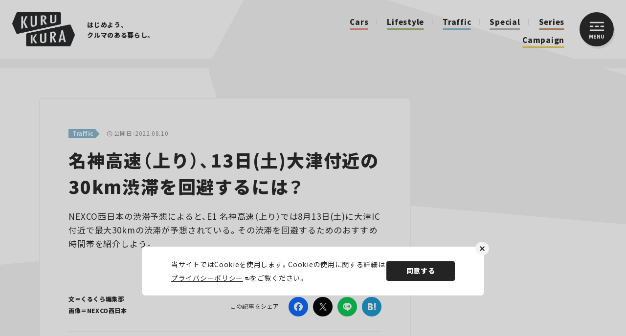

--- FILE ---
content_type: text/html; charset=UTF-8
request_url: https://kurukura.jp/article/2022-0810-00/
body_size: 13206
content:
<!DOCTYPE html>
<html lang="ja">
  <head>
    
    <meta charset="utf-8">
    <meta name="viewport" content="width=device-width, initial-scale=1">
    <link rel="icon" href="https://kurukura.jp/assets/themes/kurukura/assets/favicon.ico">
    <link rel="apple-touch-icon" sizes="180x180" href="https://kurukura.jp/assets/themes/kurukura/assets/imgs/apple-touch-icon.png">
    <link rel="stylesheet" href="https://cdn.jsdelivr.net/npm/yakuhanjp@3.4.1/dist/css/yakuhanjp.min.css">
    <link rel="stylesheet" href="https://kurukura.jp/assets/themes/kurukura/assets/style.css?ver2.6">
    
    <!--ヘッダー-->
     <!-- 管理画面から入力 --> 
<!--ヘッダー-->
<script async="async" src="https://flux-cdn.com/client/00763/kurukura_00914.min.js"></script>
<script type="text/javascript">
  window.pbjs = window.pbjs || {que: []};
</script>

<script async='async' src='https://securepubads.g.doubleclick.net/tag/js/gpt.js'></script>
<script type="text/javascript">
  window.googletag = window.googletag || {cmd: []};
</script>

<script type="text/javascript">
  window.fluxtag = {
    readyBids: {
      prebid: false,
      google: false
    },
    failSafeTimeout: 3e3,
    isFn: function isFn(object) {
      var _t = 'Function';
      var toString = Object.prototype.toString;
      return toString.call(object) === '[object ' + _t + ']';
    },
    launchAdServer: function () {
      if (!fluxtag.readyBids.prebid) {
        return;
      }
      fluxtag.requestAdServer();
    },
    requestAdServer: function () {
      if (!fluxtag.readyBids.google) {
        fluxtag.readyBids.google = true;
        googletag.cmd.push(function () {
          if (!!(pbjs.setTargetingForGPTAsync) && fluxtag.isFn(pbjs.setTargetingForGPTAsync)) {
            pbjs.que.push(function () {
              pbjs.setTargetingForGPTAsync();
            });
          }
          googletag.pubads().refresh();
        });
      }
    }
  };
</script>

<script type="text/javascript">
  setTimeout(function() {
    fluxtag.requestAdServer();
  }, fluxtag.failSafeTimeout);
</script>

<script type="text/javascript">
  googletag.cmd.push(function () {
    googletag.defineSlot('/9176203,21821879690/1841569', [[250, 250], [200, 200], [300, 300], 'fluid', [300, 250]], 'div-gpt-ad-1700452290939-0').addService(googletag.pubads());
    googletag.defineSlot('/9176203,21821879690/1841568', [[300, 250], [200, 200], [300, 300], [250, 250], 'fluid'], 'div-gpt-ad-1700452353606-0').addService(googletag.pubads());
    googletag.defineSlot('/9176203,21821879690/1841567', [[320, 50], [320, 75], [320, 100], [320, 120], [320, 180]], 'div-gpt-ad-1700452420282-0').addService(googletag.pubads());
    googletag.defineSlot('/9176203,21821879690/1841566', [[200, 200], 'fluid', [300, 300], [250, 250], [300, 250]], 'div-gpt-ad-1700452482709-0').addService(googletag.pubads());
    googletag.defineSlot('/9176203,21821879690/1823736', [300, 250], 'div-gpt-ad-1686294796499-0').addService(googletag.pubads());
    googletag.defineSlot('/9176203,21821879690/1823743', [300, 250], 'div-gpt-ad-1686295158281-0').addService(googletag.pubads());
    googletag.defineSlot('/9176203,21821879690/1823744', [300, 250], 'div-gpt-ad-1686295222395-0').addService(googletag.pubads());
    googletag.defineSlot('/9176203,21821879690/1823747', [300, 250], 'div-gpt-ad-1686295285068-0').addService(googletag.pubads());
    googletag.defineSlot('/9176203,21821879690/1823749', [300, 250], 'div-gpt-ad-1686295401997-0').addService(googletag.pubads());
    googletag.defineSlot('/9176203,21821879690/1823766', [[300, 250], [336, 280]], 'div-gpt-ad-1686296349215-0').addService(googletag.pubads());
    googletag.defineSlot('/9176203,21821879690/1823767', [[728, 90], [970, 250]], 'div-gpt-ad-1686296408799-0').addService(googletag.pubads());
    googletag.defineSlot('/9176203,21821879690/1823794', [[728, 90], [1, 1]], 'div-gpt-ad-1686297941197-0').addService(googletag.pubads());
    googletag.pubads().setTargeting('kurukura_path', [window.location.pathname]);
    googletag.pubads().enableSingleRequest();
    googletag.pubads().collapseEmptyDivs();
    googletag.pubads().disableInitialLoad();
    googletag.enableServices();

    if (!!(window.pbFlux) && !!(window.pbFlux.prebidBidder) && fluxtag.isFn(window.pbFlux.prebidBidder)) {
      pbjs.que.push(function () {
        window.pbFlux.prebidBidder();
      });
    } else {
      fluxtag.readyBids.prebid = true;
      fluxtag.launchAdServer();
    }
  });
</script>

<script data-cfasync="false" type="text/javascript">
(function(w, d) {
	var s = d.createElement('script');
	s.src = '//cdn.adpushup.com/47006/adpushup.js';
	s.crossOrigin='anonymous'; 
	s.type = 'text/javascript'; s.async = true;
	(d.getElementsByTagName('head')[0] || d.getElementsByTagName('body')[0]).appendChild(s);
	w.adpushup = w.adpushup || {que:[]};
})(window, document);

</script>

  <!--アドセンスヘッダー-->
  <script async src="https://pagead2.googlesyndication.com/pagead/js/adsbygoogle.js?client=ca-pub-6759289051789360" crossorigin="anonymous"></script>
  <!-- 管理画面化：インタースティシャル広告 -->
      <!--インターステシャル 管理画面から入力-->
  <script async src="https://securepubads.g.doubleclick.net/tag/js/gpt.js"></script>

  <!--Adx_interstitial_9176203-->
  <script>
  window.googletag = window.googletag || {cmd: []};
  googletag.cmd.push(function() {
  var slot = googletag.defineOutOfPageSlot(
  '/9176203,21821879690/1724362',
  googletag.enums.OutOfPageFormat.INTERSTITIAL);
  if (slot) slot.addService(googletag.pubads());
  googletag.pubads().enableSingleRequest();
  googletag.pubads().disableInitialLoad();//ヘッダーに.refresh();が無い場合削除して下さい。
  googletag.pubads().collapseEmptyDivs();
  googletag.enableServices();
  googletag.display(slot);
  });
  </script><!-- 管理画面化ここまで -->    <script defer src="https://www.pushcode.jp/dist/js/pushcode.js"></script>
<link rel="manifest" href="/manifest.json">
  <script>
  window.PushCodeInit = function() {
    try {
      if (PushCode && PushCode.isSupport()) {
        PushCode.init({ domainToken: '9f0e00aed0c807b17d0145e6a67913a0f4dcd88521772827d20ba6d5c5d8d311', userid: '' });
          PushCode.components.openSubscribeDialog();
      }
    }
    catch (err) {
      console.error(err);
      if (PushCode) {
        PushCode.sendError(err);
      }
    }
  };
</script>          <script type="application/ld+json">
{"@context":"https://schema.org","@type":"WebSite","name":"KURU KURA（くるくら） - クルマのある暮らしをもっと豊かに、もっと楽しく","url":"https://kurukura.jp/","description":"KURU KURA（くるくら）は自動車Webメディアとして、最新ニュースから、テクノロジー、カルチャー、エンターテインメントまで暮らしに役立つ幅広い分野の情報をお届けします。","potentialAction":{"@type":"SearchAction","target":"https://kurukura.jp/search/?q={search_term_string}","query-input":"required name=search_term_string"}}
</script>
          <script type="application/ld+json">
{"@context":"https://schema.org","@type":"Organization","name":"株式会社JAFメディアワークス","url":"https://kurukura.jp/","sameAs":["https://www.facebook.com/ejafmate/","https://twitter.com/kurukura_jp/","https://www.instagram.com/kurukura_magazine/"],"logo":"https://kurukura.jp/assets/themes/kurukura/assets/imgs/scheme_logo.png"}
</script>
          <script type="application/ld+json">
{"@context":"https://schema.org","@type":"BreadcrumbList","itemListElement":[{"@type":"ListItem","position":1,"name":"ホーム","item":"https://kurukura.jp/"},{"@type":"ListItem","position":2,"name":"Traffic","item":"https://kurukura.jp/traffic/"},{"@type":"ListItem","position":3,"name":"名神高速（上り）、13日(土)大津付近の30km渋滞を回避するには？","item":"https://kurukura.jp/article/2022-0810-00/"}]}
</script>
          <script type="application/ld+json">
{"@context":"https://schema.org","@type":"Article","headline":"名神高速（上り）、13日(土)大津付近の30km渋滞を回避するには？","description":"NEXCO西日本の渋滞予想によると、E1 名神高速（上り）では8月13日(土)に大津IC付近で最大30kmの渋滞が予想されている。その渋滞を回避するためのおすすめ時間帯を紹介しよう。","url":"https://kurukura.jp/article/2022-0810-00/","datePublished":"2022-08-10T23:00:00+09:00","dateModified":"2023-06-19T17:09:33+09:00","author":{"@type":"Person","name":"kurukura-user"},"publisher":{"@type":"Organization","name":"株式会社JAFメディアワークス","url":"https://kurukura.jp/","logo":{"@type":"ImageObject","url":"https://kurukura.jp/assets/themes/kurukura/assets/imgs/scheme_logo.png"}},"mainEntityOfPage":{"@type":"WebPage","@id":"https://kurukura.jp/article/2022-0810-00/"},"image":"https://kurukura.jp/media2020/3821_ootsu_TN.jpg"}
</script>
          <script type="application/ld+json">
{"@context":"https://schema.org","@type":"ImageGallery","name":"名神高速（上り）、13日(土)大津付近の30km渋滞を回避するには？の画像ギャラリー","description":"名神高速（上り）、13日(土)大津付近の30km渋滞を回避するには？の画像ギャラリーページです。","url":"https://kurukura.jp/article/2022-0810-00/gallery/2022-0810-00/","image":[{"@type":"ImageObject","contentUrl":"https://kurukura.jp/media2020/3821_ootsu_01.jpg"},{"@type":"ImageObject","contentUrl":"https://kurukura.jp/media2020/3821_ootsu_02.jpg"},{"@type":"ImageObject","contentUrl":"https://kurukura.jp/media2020/3821_ootsu_03.jpg"}]}
</script>
              
		<!-- All in One SEO 4.3.8 - aioseo.com -->
		<title>名神高速（上り）、13日(土)大津付近の30km渋滞を回避するには？ | KURU KURA（くるくら）</title>
		<meta name="description" content="NEXCO西日本の渋滞予想によると、E1 名神高速（上り）では8月13日(土)に大津IC付近で最大30kmの渋滞が予想されている。その渋滞を回避するためのおすすめ時間帯を紹介しよう。" />
		<meta name="robots" content="max-image-preview:large" />
		<link rel="canonical" href="https://kurukura.jp/article/2022-0810-00/" />
		<meta name="generator" content="All in One SEO (AIOSEO) 4.3.8" />
		<meta property="og:locale" content="ja_JP" />
		<meta property="og:site_name" content="KURU KURA（くるくら） | はじめよう、クルマのある暮らし。" />
		<meta property="og:type" content="article" />
		<meta property="og:title" content="名神高速（上り）、13日(土)大津付近の30km渋滞を回避するには？ | KURU KURA（くるくら）" />
		<meta property="og:description" content="NEXCO西日本の渋滞予想によると、E1 名神高速（上り）では8月13日(土)に大津IC付近で最大30kmの渋滞が予想されている。その渋滞を回避するためのおすすめ時間帯を紹介しよう。" />
		<meta property="og:url" content="https://kurukura.jp/article/2022-0810-00/" />
		<meta property="og:image" content="https://kurukura.jp/media2020/3821_ootsu_TN.jpg" />
		<meta property="og:image:secure_url" content="https://kurukura.jp/media2020/3821_ootsu_TN.jpg" />
		<meta property="og:image:width" content="1200" />
		<meta property="og:image:height" content="630" />
		<meta property="article:published_time" content="2022-08-10T23:00:00+00:00" />
		<meta property="article:modified_time" content="2023-06-19T08:09:33+00:00" />
		<meta property="article:publisher" content="https://www.facebook.com/ejafmate/" />
		<meta name="twitter:card" content="summary_large_image" />
		<meta name="twitter:site" content="@kurukura_jp" />
		<meta name="twitter:title" content="名神高速（上り）、13日(土)大津付近の30km渋滞を回避するには？ | KURU KURA（くるくら）" />
		<meta name="twitter:description" content="NEXCO西日本の渋滞予想によると、E1 名神高速（上り）では8月13日(土)に大津IC付近で最大30kmの渋滞が予想されている。その渋滞を回避するためのおすすめ時間帯を紹介しよう。" />
		<meta name="twitter:creator" content="@kurukura_jp" />
		<meta name="twitter:image" content="https://kurukura.jp/media2020/3821_ootsu_TN.jpg" />
		<!-- All in One SEO -->

<link rel='stylesheet' id='classic-theme-styles-css' href='https://kurukura.jp/wp/wp-includes/css/classic-themes.min.css?ver=1' type='text/css' media='all' />
<style id='global-styles-inline-css' type='text/css'>
body{--wp--preset--color--black: #000000;--wp--preset--color--cyan-bluish-gray: #abb8c3;--wp--preset--color--white: #ffffff;--wp--preset--color--pale-pink: #f78da7;--wp--preset--color--vivid-red: #cf2e2e;--wp--preset--color--luminous-vivid-orange: #ff6900;--wp--preset--color--luminous-vivid-amber: #fcb900;--wp--preset--color--light-green-cyan: #7bdcb5;--wp--preset--color--vivid-green-cyan: #00d084;--wp--preset--color--pale-cyan-blue: #8ed1fc;--wp--preset--color--vivid-cyan-blue: #0693e3;--wp--preset--color--vivid-purple: #9b51e0;--wp--preset--gradient--vivid-cyan-blue-to-vivid-purple: linear-gradient(135deg,rgba(6,147,227,1) 0%,rgb(155,81,224) 100%);--wp--preset--gradient--light-green-cyan-to-vivid-green-cyan: linear-gradient(135deg,rgb(122,220,180) 0%,rgb(0,208,130) 100%);--wp--preset--gradient--luminous-vivid-amber-to-luminous-vivid-orange: linear-gradient(135deg,rgba(252,185,0,1) 0%,rgba(255,105,0,1) 100%);--wp--preset--gradient--luminous-vivid-orange-to-vivid-red: linear-gradient(135deg,rgba(255,105,0,1) 0%,rgb(207,46,46) 100%);--wp--preset--gradient--very-light-gray-to-cyan-bluish-gray: linear-gradient(135deg,rgb(238,238,238) 0%,rgb(169,184,195) 100%);--wp--preset--gradient--cool-to-warm-spectrum: linear-gradient(135deg,rgb(74,234,220) 0%,rgb(151,120,209) 20%,rgb(207,42,186) 40%,rgb(238,44,130) 60%,rgb(251,105,98) 80%,rgb(254,248,76) 100%);--wp--preset--gradient--blush-light-purple: linear-gradient(135deg,rgb(255,206,236) 0%,rgb(152,150,240) 100%);--wp--preset--gradient--blush-bordeaux: linear-gradient(135deg,rgb(254,205,165) 0%,rgb(254,45,45) 50%,rgb(107,0,62) 100%);--wp--preset--gradient--luminous-dusk: linear-gradient(135deg,rgb(255,203,112) 0%,rgb(199,81,192) 50%,rgb(65,88,208) 100%);--wp--preset--gradient--pale-ocean: linear-gradient(135deg,rgb(255,245,203) 0%,rgb(182,227,212) 50%,rgb(51,167,181) 100%);--wp--preset--gradient--electric-grass: linear-gradient(135deg,rgb(202,248,128) 0%,rgb(113,206,126) 100%);--wp--preset--gradient--midnight: linear-gradient(135deg,rgb(2,3,129) 0%,rgb(40,116,252) 100%);--wp--preset--duotone--dark-grayscale: url('#wp-duotone-dark-grayscale');--wp--preset--duotone--grayscale: url('#wp-duotone-grayscale');--wp--preset--duotone--purple-yellow: url('#wp-duotone-purple-yellow');--wp--preset--duotone--blue-red: url('#wp-duotone-blue-red');--wp--preset--duotone--midnight: url('#wp-duotone-midnight');--wp--preset--duotone--magenta-yellow: url('#wp-duotone-magenta-yellow');--wp--preset--duotone--purple-green: url('#wp-duotone-purple-green');--wp--preset--duotone--blue-orange: url('#wp-duotone-blue-orange');--wp--preset--font-size--small: 13px;--wp--preset--font-size--medium: 20px;--wp--preset--font-size--large: 36px;--wp--preset--font-size--x-large: 42px;--wp--preset--spacing--20: 0.44rem;--wp--preset--spacing--30: 0.67rem;--wp--preset--spacing--40: 1rem;--wp--preset--spacing--50: 1.5rem;--wp--preset--spacing--60: 2.25rem;--wp--preset--spacing--70: 3.38rem;--wp--preset--spacing--80: 5.06rem;}:where(.is-layout-flex){gap: 0.5em;}body .is-layout-flow > .alignleft{float: left;margin-inline-start: 0;margin-inline-end: 2em;}body .is-layout-flow > .alignright{float: right;margin-inline-start: 2em;margin-inline-end: 0;}body .is-layout-flow > .aligncenter{margin-left: auto !important;margin-right: auto !important;}body .is-layout-constrained > .alignleft{float: left;margin-inline-start: 0;margin-inline-end: 2em;}body .is-layout-constrained > .alignright{float: right;margin-inline-start: 2em;margin-inline-end: 0;}body .is-layout-constrained > .aligncenter{margin-left: auto !important;margin-right: auto !important;}body .is-layout-constrained > :where(:not(.alignleft):not(.alignright):not(.alignfull)){max-width: var(--wp--style--global--content-size);margin-left: auto !important;margin-right: auto !important;}body .is-layout-constrained > .alignwide{max-width: var(--wp--style--global--wide-size);}body .is-layout-flex{display: flex;}body .is-layout-flex{flex-wrap: wrap;align-items: center;}body .is-layout-flex > *{margin: 0;}:where(.wp-block-columns.is-layout-flex){gap: 2em;}.has-black-color{color: var(--wp--preset--color--black) !important;}.has-cyan-bluish-gray-color{color: var(--wp--preset--color--cyan-bluish-gray) !important;}.has-white-color{color: var(--wp--preset--color--white) !important;}.has-pale-pink-color{color: var(--wp--preset--color--pale-pink) !important;}.has-vivid-red-color{color: var(--wp--preset--color--vivid-red) !important;}.has-luminous-vivid-orange-color{color: var(--wp--preset--color--luminous-vivid-orange) !important;}.has-luminous-vivid-amber-color{color: var(--wp--preset--color--luminous-vivid-amber) !important;}.has-light-green-cyan-color{color: var(--wp--preset--color--light-green-cyan) !important;}.has-vivid-green-cyan-color{color: var(--wp--preset--color--vivid-green-cyan) !important;}.has-pale-cyan-blue-color{color: var(--wp--preset--color--pale-cyan-blue) !important;}.has-vivid-cyan-blue-color{color: var(--wp--preset--color--vivid-cyan-blue) !important;}.has-vivid-purple-color{color: var(--wp--preset--color--vivid-purple) !important;}.has-black-background-color{background-color: var(--wp--preset--color--black) !important;}.has-cyan-bluish-gray-background-color{background-color: var(--wp--preset--color--cyan-bluish-gray) !important;}.has-white-background-color{background-color: var(--wp--preset--color--white) !important;}.has-pale-pink-background-color{background-color: var(--wp--preset--color--pale-pink) !important;}.has-vivid-red-background-color{background-color: var(--wp--preset--color--vivid-red) !important;}.has-luminous-vivid-orange-background-color{background-color: var(--wp--preset--color--luminous-vivid-orange) !important;}.has-luminous-vivid-amber-background-color{background-color: var(--wp--preset--color--luminous-vivid-amber) !important;}.has-light-green-cyan-background-color{background-color: var(--wp--preset--color--light-green-cyan) !important;}.has-vivid-green-cyan-background-color{background-color: var(--wp--preset--color--vivid-green-cyan) !important;}.has-pale-cyan-blue-background-color{background-color: var(--wp--preset--color--pale-cyan-blue) !important;}.has-vivid-cyan-blue-background-color{background-color: var(--wp--preset--color--vivid-cyan-blue) !important;}.has-vivid-purple-background-color{background-color: var(--wp--preset--color--vivid-purple) !important;}.has-black-border-color{border-color: var(--wp--preset--color--black) !important;}.has-cyan-bluish-gray-border-color{border-color: var(--wp--preset--color--cyan-bluish-gray) !important;}.has-white-border-color{border-color: var(--wp--preset--color--white) !important;}.has-pale-pink-border-color{border-color: var(--wp--preset--color--pale-pink) !important;}.has-vivid-red-border-color{border-color: var(--wp--preset--color--vivid-red) !important;}.has-luminous-vivid-orange-border-color{border-color: var(--wp--preset--color--luminous-vivid-orange) !important;}.has-luminous-vivid-amber-border-color{border-color: var(--wp--preset--color--luminous-vivid-amber) !important;}.has-light-green-cyan-border-color{border-color: var(--wp--preset--color--light-green-cyan) !important;}.has-vivid-green-cyan-border-color{border-color: var(--wp--preset--color--vivid-green-cyan) !important;}.has-pale-cyan-blue-border-color{border-color: var(--wp--preset--color--pale-cyan-blue) !important;}.has-vivid-cyan-blue-border-color{border-color: var(--wp--preset--color--vivid-cyan-blue) !important;}.has-vivid-purple-border-color{border-color: var(--wp--preset--color--vivid-purple) !important;}.has-vivid-cyan-blue-to-vivid-purple-gradient-background{background: var(--wp--preset--gradient--vivid-cyan-blue-to-vivid-purple) !important;}.has-light-green-cyan-to-vivid-green-cyan-gradient-background{background: var(--wp--preset--gradient--light-green-cyan-to-vivid-green-cyan) !important;}.has-luminous-vivid-amber-to-luminous-vivid-orange-gradient-background{background: var(--wp--preset--gradient--luminous-vivid-amber-to-luminous-vivid-orange) !important;}.has-luminous-vivid-orange-to-vivid-red-gradient-background{background: var(--wp--preset--gradient--luminous-vivid-orange-to-vivid-red) !important;}.has-very-light-gray-to-cyan-bluish-gray-gradient-background{background: var(--wp--preset--gradient--very-light-gray-to-cyan-bluish-gray) !important;}.has-cool-to-warm-spectrum-gradient-background{background: var(--wp--preset--gradient--cool-to-warm-spectrum) !important;}.has-blush-light-purple-gradient-background{background: var(--wp--preset--gradient--blush-light-purple) !important;}.has-blush-bordeaux-gradient-background{background: var(--wp--preset--gradient--blush-bordeaux) !important;}.has-luminous-dusk-gradient-background{background: var(--wp--preset--gradient--luminous-dusk) !important;}.has-pale-ocean-gradient-background{background: var(--wp--preset--gradient--pale-ocean) !important;}.has-electric-grass-gradient-background{background: var(--wp--preset--gradient--electric-grass) !important;}.has-midnight-gradient-background{background: var(--wp--preset--gradient--midnight) !important;}.has-small-font-size{font-size: var(--wp--preset--font-size--small) !important;}.has-medium-font-size{font-size: var(--wp--preset--font-size--medium) !important;}.has-large-font-size{font-size: var(--wp--preset--font-size--large) !important;}.has-x-large-font-size{font-size: var(--wp--preset--font-size--x-large) !important;}
.wp-block-navigation a:where(:not(.wp-element-button)){color: inherit;}
:where(.wp-block-columns.is-layout-flex){gap: 2em;}
.wp-block-pullquote{font-size: 1.5em;line-height: 1.6;}
</style>
<link rel="https://api.w.org/" href="https://kurukura.jp/wp-json/" /><link rel="alternate" type="application/json" href="https://kurukura.jp/wp-json/wp/v2/posts/3821" /><link rel="alternate" type="application/json+oembed" href="https://kurukura.jp/wp-json/oembed/1.0/embed?url=https%3A%2F%2Fkurukura.jp%2Farticle%2F2022-0810-00%2F" />
<link rel="alternate" type="text/xml+oembed" href="https://kurukura.jp/wp-json/oembed/1.0/embed?url=https%3A%2F%2Fkurukura.jp%2Farticle%2F2022-0810-00%2F&#038;format=xml" />

    <!-- Google Tag Manager -->
      <script>(function(w,d,s,l,i){w[l]=w[l]||[];w[l].push({'gtm.start':
      new Date().getTime(),event:'gtm.js'});var f=d.getElementsByTagName(s)[0],
      j=d.createElement(s),dl=l!='dataLayer'?'&l='+l:'';j.async=true;j.src=
      '//www.googletagmanager.com/gtm.js?id='+i+dl;f.parentNode.insertBefore(j,f);
      })(window,document,'script','dataLayer','GTM-MGX37M');</script>
      <!-- End Google Tag Manager -->
  </head>
  
  <body page-type="archive-item" is-menu-open="false">
      <!-- Google Tag Manager (noscript) -->
      <noscript><iframe src="//www.googletagmanager.com/ns.html?id=GTM-MGX37M"
      height="0" width="0" style="display:none;visibility:hidden"></iframe></noscript>
      <!-- End Google Tag Manager (noscript) -->
    <header class="header">
      <div class="header__inner">
         
          <a class="site-logo" href="/"><img src="https://kurukura.jp/assets/themes/kurukura/assets/imgs/logo.png" alt="KURUKURA"></a>
                <div class="header-center">
          <p class="header-copy"><span>はじめよう、</span><span>クルマのある暮らし。</span></p>
          <nav class="header-cat">
                                                       <a class="header-cat__item color01" href="https://kurukura.jp/cars/">Cars</a>
                                                         <a class="header-cat__item color03" href="https://kurukura.jp/lifestyle/">Lifestyle</a>
                                                         <a class="header-cat__item color02" href="https://kurukura.jp/traffic/">Traffic</a>
                                        <a class="header-cat__item color10" href="/article/special/">Special</a>
             <a class="header-cat__item color04" href="/series/">Series</a>
             <a class="header-cat__item color05" href="/campaign/">Campaign</a>
                      </nav>
        </div>
        <button class="menu-btn js-menu-toggle">
          <div class="menu-btn__inner">
            <svg class="menu-btn__bar" xmlns="http://www.w3.org/2000/svg" width="30" height="19" viewBox="0 0 30 19">
              <g id="グループ_12570" data-name="グループ 12570" transform="translate(-1276 -45)">
                <rect id="長方形_5" data-name="長方形 5" width="8" height="3" rx="1.5" transform="translate(1276 53)" fill="#fff"></rect>
                <rect id="長方形_2017" data-name="長方形 2017" width="8" height="3" rx="1.5" transform="translate(1287 53)" fill="#fff"></rect>
                <rect id="長方形_2018" data-name="長方形 2018" width="8" height="3" rx="1.5" transform="translate(1298 53)" fill="#fff"></rect>
                <rect id="長方形_2016" data-name="長方形 2016" width="30" height="3" rx="1.5" transform="translate(1276 45)" fill="#fff"></rect>
                <rect id="長方形_7" data-name="長方形 7" width="30" height="3" rx="1.5" transform="translate(1276 61)" fill="#fff"></rect>
              </g>
            </svg><span>MENU</span>
          </div>
        </button>
      </div>
</header>
    <div class="sticky-contents-area">
    <main>
          <div class="wrapper" page-type="archive-item">
      
              <div class="ad2 ad-collapse-top forpc">
    <!-- 管理画面化：PC 記事一覧ページ　ページトップ -->
         <div id='div-gpt-ad-1686296408799-0' style="text-align:center;">
        <script>
            googletag.cmd.push(function() { googletag.display('div-gpt-ad-1686296408799-0'); });
        </script>
    </div>        <!-- 管理画面化ここまで -->
</div>
<div class="ad2 ad-collapse-top forsp">
    <!-- 管理画面化：SP_記事一覧ページ　ページトップ -->
            <!-- /9176203,21821879690/1823743 SP SP_記事ヘッダー -->
<div id='div-gpt-ad-1686295158281-0' style='margin:auto;text-align:center;'>
  <script>
    googletag.cmd.push(function() { googletag.display('div-gpt-ad-1686295158281-0'); });
  </script>
</div>        <!-- 管理画面化ここまで -->
</div>            <div class="page-column-container">
        <div class="page-column">
          <div class="article-contents contents">

            
            <div class="art-head">
              <div class="art-meta"><a href="https://kurukura.jp/traffic/">
                  <span class="art-meta__tag color02">Traffic</span></a>
                <p>
                  
                  <span class="art-meta__date">公開日：2022.08.10</span>
                </p>
              </div>
                          </div>
            <h1 class="art-title">名神高速（上り）、13日(土)大津付近の30km渋滞を回避するには？</h1>
            <div class="art-head-series forsp">
                                        </div>
                                                  <p class="art-sum">NEXCO西日本の渋滞予想によると、E1 名神高速（上り）では8月13日(土)に大津IC付近で最大30kmの渋滞が予想されている。その渋滞を回避するためのおすすめ時間帯を紹介しよう。</p>
                        <div class="art-head-series forpc">
                                        </div>
                        <div class="art-head-sub">
              <div class="art-data">
                                  <div class="art-author">
                    <div class="art-author__inner">
                                              <div class="art-author-item">
                          <p class="art-author-item__txt"><span class="name">文＝くるくら編集部<br>画像＝NEXCO西日本
                              </spam>
                          </p>
                        </div>
                                          </div>
                  </div>
                                <div class="art-share">
  <p class="art-share__txt">この記事をシェア</p>
  <div class="art-share-list">
    <a class="art-share-list__item facebook" href="https://www.facebook.com/sharer/sharer.php?u=https://kurukura.jp/article/2022-0810-00/" target="_blank" aria-label="Facebook"></a>
    <a class="art-share-list__item twitter" href="https://twitter.com/intent/tweet?url=https://kurukura.jp/article/2022-0810-00/&amp;amp;text=名神高速（上り）、13日(土)大津付近の30km渋滞を回避するには？" target="_blank" aria-label="Twitter"></a>
    <a class="art-share-list__item line" href="http://line.me/R/msg/text/?名神高速（上り）、13日(土)大津付近の30km渋滞を回避するには？%0D%0Ahttps://kurukura.jp/article/2022-0810-00/" target="_blank" aria-label="LINE"></a>
          <a class="art-share-list__item bookmark" href="https://b.hatena.ne.jp/entry/s/kurukura.jp/article/2022-0810-00#bbutton" target="_blank" aria-label="はてなブックマーク"></a>
      </div>
</div>              </div>
            </div>
                          
                              <div class="fortabsp adtopfortab">
  <div class="ad top">
    <!-- 管理画面化：TOP記事共通_SPメイン下1 -->
          <div id='div-gpt-ad-1700452482709-0' style='margin:auto;text-align:center;'>
      <script>
        googletag.cmd.push(function() { googletag.display('div-gpt-ad-1700452482709-0'); });
      </script>
    </div>        <!-- 管理画面化ここまで -->
  </div>
</div>                                                  <div class="archive-main-area">
                              <div class="migrated"><h2>大津IC付近を先頭に30kmの渋滞予想</h2>
<p>NEXCO西日本の渋滞予測によると、E1 名神高速道路（上り）の大津IC（インターチェンジ）付近では、8月13日（土）に激しい混雑が予想されており、大津IC付近を先頭に最大30kmの渋滞が発生する見通しだ。茨木IC → 大津IC区間を走行する場合、通常は20分で通過できるが、渋滞のピークとなる午前9～12時に通過する場合の所要時間は通常時の約6倍の2時間となる見込み。</p>
<p>NEXCO西日本では、交通量の少ない時間帯での利用を呼びかけており、推奨時間は以下の通りだ。</p>
<p class="normal_caption" style="text-align: left;"><a href="/gallery/2022-0810-00/image3"><img src="https://kurukura.jp/media2020/3821_ootsu_03.jpg"></a>E1 名神高速道路（上り）の大津IC（インターチェンジ）付近先頭の渋滞の位置図</p>
<h2>渋滞のピークを避けるおすすめの時間帯</h2>
<p><strong>＜お盆期間中、特に長い渋滞発生が予測される区間＞</strong><br />
<strong>【道路名】<br />
</strong> E1 名神高速道路（上り）<strong><br />
</strong><strong><br />
</strong><strong>【渋滞発生箇所】<br />
</strong> 大津IC付近</p>
<p><strong>【渋滞ピーク日時】<br />
</strong>8月13日（土）9時～12時頃<br />
ピーク前後の８時～15時台にも渋滞が発生する予想のため、注意が必要だ。</p>
<p><strong>【ピーク時渋滞長】<br />
</strong> 30km</p>
<p><strong>【渋滞を回避するための推奨時間】<br />
</strong> ・午前０時～7時台<br />
・16時～午後24時</p>
<p><a href="/gallery/2022-0810-00/image2"><img src="https://kurukura.jp/media2020/3821_ootsu_02.jpg"></a></p>
<p class="normal_caption" style="text-align: left;">茨木IC → 大津IC区間を走行する場合の所要時間と渋滞の長さの推移</p>
<h2>渋滞の原因はトンネル直後の分合流部</h2>
<p>名神高速道路（上り）の大津IC付近で渋滞が発生する原因は、2ヶ所のトンネルとその直後にある分合流地点による速度低下だ。そのためNEXCO西日本は、当該地点に標識を設け、トンネル直後の分合流地点に備えた早めの車線変更を呼びかけている。また、栗東・名古屋方面へは、大山崎JCT（ジャンクション）にて名神高速と京滋バイパスのルートが選択できるため、あらかじめ情報板やホームページ等でのルートの確認を推奨している。</p>
<p><a href="/gallery/2022-0810-00/image1"><img src="https://kurukura.jp/media2020/3821_ootsu_01.jpg"></a></p>
<p class="normal_caption" style="text-align: right;">大津IC付近の標識</p>
<p>　なお、事故や天候等によって道路状況は変化する。当該道路を利用予定のドライバーは、最新の道路情報や渋滞情報を、リアルタイムで発信する下記サイトをお出かけの計画に役立ててほしい。</p>
<p><strong>・どらトラ</strong><br />
https://www.drivetraffic.jp/<br />
<strong>・日本道路交通情報センター</strong><br />
https://www.jartic.or.jp</p>
</div>
                                  <a class="b-btn a-m-btn b-btn--arrow"
                    href="/gallery/2022-0810-00">記事の画像ギャラリーを見る
                    <svg xmlns="http://www.w3.org/2000/svg" width="7.187" height="12.374"
                      viewBox="0 0 7.187 12.374">
                      <path data-name="パス 47494" d="M.707,9.9,5.48,5.126.707.353"
                        transform="translate(0.707 1.061)" fill="none" stroke="#fff"
                        stroke-linecap="round" stroke-linejoin="round" stroke-miterlimit="10"
                        stroke-width="2"></path>
                    </svg>
                  </a>
                                          </div>
            <div class="art-tags--foot">
              <div class="art-tags">
                                                      <a class="ht-item"
                      href="https://kurukura.jp/tag/%e9%ab%98%e9%80%9f%e9%81%93%e8%b7%af/">高速道路</a>
                                      <a class="ht-item"
                      href="https://kurukura.jp/tag/%e6%b8%8b%e6%bb%9e%e6%83%85%e5%a0%b1/">渋滞情報</a>
                                      <a class="ht-item"
                      href="https://kurukura.jp/tag/nexco%e8%a5%bf%e6%97%a5%e6%9c%ac/">NEXCO西日本</a>
                                                </div>
            </div>
                        <div class="art-share art-share--foot">
  <p class="art-share__txt">この記事をシェア</p>
  <div class="art-share-list">
    <a class="art-share-list__item facebook" href="https://www.facebook.com/sharer/sharer.php?u=https://kurukura.jp/article/2022-0810-00/" target="_blank" aria-label="Facebook"></a>
    <a class="art-share-list__item twitter" href="https://twitter.com/intent/tweet?url=https://kurukura.jp/article/2022-0810-00/&amp;amp;text=名神高速（上り）、13日(土)大津付近の30km渋滞を回避するには？" target="_blank" aria-label="Twitter"></a>
    <a class="art-share-list__item line" href="http://line.me/R/msg/text/?名神高速（上り）、13日(土)大津付近の30km渋滞を回避するには？%0D%0Ahttps://kurukura.jp/article/2022-0810-00/" target="_blank" aria-label="LINE"></a>
          <a class="art-share-list__item bookmark" href="https://b.hatena.ne.jp/entry/s/kurukura.jp/article/2022-0810-00#bbutton" target="_blank" aria-label="はてなブックマーク"></a>
      </div>
</div>
                      </div>
                      <div class="ad5 contents">
              <div class="ad top forpc" style="text-align:center">
  <!-- 管理画面化：PC_記事_下部左右共通_300x250 -->
       <ins class="adsbygoogle"
      style="display:inline-block;width:300px;height:250px"
      data-ad-client="ca-pub-6759289051789360"
      data-ad-slot="3626290409"
  >
  </ins>
  <script>
      (adsbygoogle = window.adsbygoogle || []).push({});
  </script>
  &nbsp;&nbsp;
  <ins class="adsbygoogle"
      style="display:inline-block;width:300px;height:250px"
      data-ad-client="ca-pub-6759289051789360"
      data-ad-slot="3626290409"
  >
  </ins>
  <script>
      (adsbygoogle = window.adsbygoogle || []).push({});
  </script>    <!-- 管理画面化ここまで -->
</div>

              <div class="ad top forsp" style="text-align:center;">
  <!-- 管理画面化：記事_SPギャラリー下2 -->
       <div id='div-gpt-ad-1700452353606-0' style='margin:auto;text-align:center;'>
    <script>
      googletag.cmd.push(function() { googletag.display('div-gpt-ad-1700452353606-0'); });
    </script>
  </div>  </div>

            </div>
                                <div class="archive-related-archives archives contents">
              <div class="heading">
                <h2 class="heading-title">あわせて読みたい</h2>
              </div>
              <div class="card-container">
                                                                                                  <a class="card card-item color02"
                          href="https://kurukura.jp/article/95882-20260122-118/">
                                        <div class="card__img card-img">
                      <figure>
                        <img width="768" height="512" src="https://kurukura.jp/assets/uploads/2026/01/20260122-Hamamatsukosei-01-768x512.jpg" class="attachment-medium_large size-medium_large" alt="浜松湖西豊橋道路のイメージ図。" decoding="async" loading="lazy" srcset="https://kurukura.jp/assets/uploads/2026/01/20260122-Hamamatsukosei-01-768x512.jpg 768w, https://kurukura.jp/assets/uploads/2026/01/20260122-Hamamatsukosei-01-300x200.jpg 300w, https://kurukura.jp/assets/uploads/2026/01/20260122-Hamamatsukosei-01-1024x683.jpg 1024w, https://kurukura.jp/assets/uploads/2026/01/20260122-Hamamatsukosei-01.jpg 1452w" sizes="(max-width: 768px) 100vw, 768px" />
                      </figure>
                    </div>
                    <div class="card__txt"><span
                        class="card__tag"><span>Traffic</span></span>
                      <h3 class="card__title">東名高速と三河港が直結！「浜松湖西豊橋道路」はどんなルート？ 豊橋の交通が激変する都市計画の全体像【いま気になる道路計画】</h3>
                      <p class="card__date">2026.01.22</p>
                    </div>
                    </a>
                                                                                  <a class="card card-item color02"
                          href="https://kurukura.jp/article/96331-20260121-118/">
                                        <div class="card__img card-img">
                      <figure>
                        <img width="768" height="512" src="https://kurukura.jp/assets/uploads/2026/01/20260120-MisumiMasuda-21-768x512.jpg" class="attachment-medium_large size-medium_large" alt="三隅・益田道路の工事状況。" decoding="async" loading="lazy" srcset="https://kurukura.jp/assets/uploads/2026/01/20260120-MisumiMasuda-21-768x512.jpg 768w, https://kurukura.jp/assets/uploads/2026/01/20260120-MisumiMasuda-21-300x200.jpg 300w, https://kurukura.jp/assets/uploads/2026/01/20260120-MisumiMasuda-21-1024x683.jpg 1024w, https://kurukura.jp/assets/uploads/2026/01/20260120-MisumiMasuda-21.jpg 1452w" sizes="(max-width: 768px) 100vw, 768px" />
                      </figure>
                    </div>
                    <div class="card__txt"><span
                        class="card__tag"><span>Traffic</span></span>
                      <h3 class="card__title">山陰道がさらに延伸！ 島根の「三隅・益田道路」は2025年度中に開通。「福光・浅利道路」も約半分が完成【いま気になる道路計画】</h3>
                      <p class="card__date">2026.01.21</p>
                    </div>
                    </a>
                                                                                  <a class="card card-item color02"
                          href="https://kurukura.jp/article/95951-20260119-120/">
                                        <div class="card__img card-img">
                      <figure>
                        <img width="768" height="512" src="https://kurukura.jp/assets/uploads/2025/12/20251222-nagareyama-00-1-768x512.jpg" class="attachment-medium_large size-medium_large" alt="かつて常磐道の流山インターに有料道路があった" decoding="async" loading="lazy" srcset="https://kurukura.jp/assets/uploads/2025/12/20251222-nagareyama-00-1-768x512.jpg 768w, https://kurukura.jp/assets/uploads/2025/12/20251222-nagareyama-00-1-300x200.jpg 300w, https://kurukura.jp/assets/uploads/2025/12/20251222-nagareyama-00-1-1024x683.jpg 1024w, https://kurukura.jp/assets/uploads/2025/12/20251222-nagareyama-00-1.jpg 1452w" sizes="(max-width: 768px) 100vw, 768px" />
                      </figure>
                    </div>
                    <div class="card__txt"><span
                        class="card__tag"><span>Traffic</span></span>
                      <h3 class="card__title">千葉県にあった「日本一短い有料道路」とは？ “高速ICの利用料”がかかる謎システム……無料化から10年「流山有料道路」の不思議</h3>
                      <p class="card__date">2026.01.19</p>
                    </div>
                    </a>
                                                                                  <a class="card card-item color02"
                          href="https://kurukura.jp/article/96777-20260115-120/">
                                        <div class="card__img card-img">
                      <figure>
                        <img width="768" height="512" src="https://kurukura.jp/assets/uploads/2026/01/20260115-Shinitsukaichi-01-768x512.jpg" class="attachment-medium_large size-medium_large" alt="吉祥寺上空から西東京方面を望む。(c)show-m – stock.adobe.com" decoding="async" loading="lazy" srcset="https://kurukura.jp/assets/uploads/2026/01/20260115-Shinitsukaichi-01-768x512.jpg 768w, https://kurukura.jp/assets/uploads/2026/01/20260115-Shinitsukaichi-01-300x200.jpg 300w, https://kurukura.jp/assets/uploads/2026/01/20260115-Shinitsukaichi-01-1024x683.jpg 1024w, https://kurukura.jp/assets/uploads/2026/01/20260115-Shinitsukaichi-01.jpg 1452w" sizes="(max-width: 768px) 100vw, 768px" />
                      </figure>
                    </div>
                    <div class="card__txt"><span
                        class="card__tag"><span>Traffic</span></span>
                      <h3 class="card__title">西東京～拝島の新バイパス「新五日市街道」とは？ 実は一部が開通済み！ 西東京を貫く東西軸の将来計画はどうなる【いま気になる道路計画】</h3>
                      <p class="card__date">2026.01.15</p>
                    </div>
                    </a>
                                                                                  <a class="card card-item color02"
                          href="https://kurukura.jp/article/96760-20260114-120/">
                                        <div class="card__img card-img">
                      <figure>
                        <img width="768" height="512" src="https://kurukura.jp/assets/uploads/2026/01/20260104-nerima-00-1-768x512.jpg" class="attachment-medium_large size-medium_large" alt="清瀬市内で2026年2月に開通予定の工事現場。将来は目白通りへつながる計画だ。" decoding="async" loading="lazy" srcset="https://kurukura.jp/assets/uploads/2026/01/20260104-nerima-00-1-768x512.jpg 768w, https://kurukura.jp/assets/uploads/2026/01/20260104-nerima-00-1-300x200.jpg 300w, https://kurukura.jp/assets/uploads/2026/01/20260104-nerima-00-1-1024x683.jpg 1024w, https://kurukura.jp/assets/uploads/2026/01/20260104-nerima-00-1.jpg 1452w" sizes="(max-width: 768px) 100vw, 768px" />
                      </figure>
                    </div>
                    <div class="card__txt"><span
                        class="card__tag"><span>Traffic</span></span>
                      <h3 class="card__title">目白通りは「飯能」まで繋がる!? 壮大な「練馬所沢線」計画の全貌とは？ 事業進行中でまもなく一部開通！【いま気になる道路計画】</h3>
                      <p class="card__date">2026.01.14</p>
                    </div>
                    </a>
                                                                                  <a class="card card-item color02"
                          href="https://kurukura.jp/article/96880-20260113-120/">
                                        <div class="card__img card-img">
                      <figure>
                        <img width="768" height="512" src="https://kurukura.jp/assets/uploads/2026/01/20260113-Funabashi-01-768x512.jpg" class="attachment-medium_large size-medium_large" alt="船橋駅付近の様子。(c)northsan – stock.adobe.com" decoding="async" loading="lazy" srcset="https://kurukura.jp/assets/uploads/2026/01/20260113-Funabashi-01-768x512.jpg 768w, https://kurukura.jp/assets/uploads/2026/01/20260113-Funabashi-01-300x200.jpg 300w, https://kurukura.jp/assets/uploads/2026/01/20260113-Funabashi-01-1024x683.jpg 1024w, https://kurukura.jp/assets/uploads/2026/01/20260113-Funabashi-01.jpg 1452w" sizes="(max-width: 768px) 100vw, 768px" />
                      </figure>
                    </div>
                    <div class="card__txt"><span
                        class="card__tag"><span>Traffic</span></span>
                      <h3 class="card__title">千葉の激混みルート「船取線」に新バイパス！ 延伸事業化も近づく「南本町馬込町線」はどこまでできた？【いま気になる道路計画】</h3>
                      <p class="card__date">2026.01.13</p>
                    </div>
                    </a>
                                                </div>
            </div>
                                <div class="ad5 contents article-recommend-ad forpc">
              <!-- 管理画面化：Google Multiplex広告 -->
<script async src="https://pagead2.googlesyndication.com/pagead/js/adsbygoogle.js?client=ca-pub-6759289051789360"
     crossorigin="anonymous"></script>
<ins class="adsbygoogle"
     style="display:block"
     data-ad-format="autorelaxed"
     data-ad-client="ca-pub-6759289051789360"
     data-ad-slot="2360118183"></ins>
<script>
     (adsbygoogle = window.adsbygoogle || []).push({});
</script><!-- 管理画面化ここまで -->
            </div>
            <div class="ad5 contents article-recommend-ad forsp">
              <!-- 管理画面化：Google Multiplex広告 -->
<!-- /9176203,21821879690/1823744 SP SP_記事下レクタングル(旧マルチプレックス枠) -->
<div id='div-gpt-ad-1686295222395-0' style='margin:auto;text-align:center;'>
  <script>
    googletag.cmd.push(function() { googletag.display('div-gpt-ad-1686295222395-0'); });
  </script>
</div><!-- 管理画面化ここまで -->
            </div>
                                <div class="article-applyarea applyarea contents">
    <div class="heading">
      <h2 class="heading-title">Campaign</h2>
    </div>
        <a class="applyarea-block applyarea-block--banner" href="https://cp.jafmw.co.jp/osampo_quiz/index.php" target="_blank" rel="noreferrer noopener">
      <div class="forpc"><img src="https://kurukura.jp/assets/themes/kurukura/assets/imgs/apply_banner_pc.png"><span class="applyarea-block__date">応募はこちら！（2026年2月1日まで）</span></div>
      <div class="forsp"><img src="https://kurukura.jp/assets/themes/kurukura/assets/imgs/apply_sp.png"><span class="applyarea-block__date">応募はこちら！（2026年2月1日まで）</span></div>
    </a>
    </div>
                    
                      <div class="ad article top forsp" style="text-align:center;">
  <!-- 管理画面化：記事_SPお散歩下3 -->
       <div id='div-gpt-ad-1700452290939-0' style='margin:auto;text-align:center;'>
    <script>
      googletag.cmd.push(function() { googletag.display('div-gpt-ad-1700452290939-0'); });
    </script>
  </div>    <!-- 管理画面化ここまで -->
</div>

                  </div>
        <div class="page-column sidecolumn">
          <div class="sidecolun-stiky-container">
                          <div class="ad-row">
                <div class="forpc">
                                  </div>
                <div class="for-str-pc">
                                      <div class="ad top">
  <!-- 管理画面化：PC_TOP記事共通_右上_300x600 -->
       <ins class="adsbygoogle"
      style="display:inline-block;width:300px;height:600px"
      data-ad-client="ca-pub-6759289051789360"
      data-ad-slot="7530107905"
  >
  </ins>
  <script>
      (adsbygoogle = window.adsbygoogle || []).push({});
  </script>    <!-- 管理画面化ここまで -->
</div>

                                  </div>
              </div>
            
                          <div class="forpc">
                <div class="top-applyarea applyarea contents">
                  <div class="heading">
                    <h2 class="heading-title">Campaign</h2>
                  </div>
                                      <a class="applyarea-block" href="https://cp.jafmw.co.jp/osampo_quiz/index.php">
  <div class="forpc"><img src="https://kurukura.jp/assets/themes/kurukura/assets/imgs/apply_pc.png"></div>
  <span class="applyarea-block__date">応募はこちら！（2026年2月1日まで）</span>
</a>
                                                    </div>
              </div>
            
                          <div class="top-archives archives contents">
      <div class="heading">
        <h2 class="heading-title">Recommend</h2>
      </div>
  <div class="card-side-container">
                        <a class="card-side card-item color01" href="https://kurukura.jp/article/95982-20251231-30/">
                <div class="card-side__img card-img">
            <figure>
              <img width="300" height="200" src="https://kurukura.jp/assets/uploads/2025/12/251223-ycs-jms2025-sammary-11-300x200.jpg" class="attachment-medium size-medium" alt="「Out of KidZania in Japan Mobility Show 2025」の「日本カーモデラー協会」ブースにて。カーモデラーのクレイモデルを作る仕事といえば、みんなの夢でしょ。" decoding="async" loading="lazy" srcset="https://kurukura.jp/assets/uploads/2025/12/251223-ycs-jms2025-sammary-11-300x200.jpg 300w, https://kurukura.jp/assets/uploads/2025/12/251223-ycs-jms2025-sammary-11-1024x683.jpg 1024w, https://kurukura.jp/assets/uploads/2025/12/251223-ycs-jms2025-sammary-11-768x512.jpg 768w, https://kurukura.jp/assets/uploads/2025/12/251223-ycs-jms2025-sammary-11.jpg 1452w" sizes="(max-width: 300px) 100vw, 300px" />
            </figure>
          </div>
          <div class="card-side__txt">
          <h3 class="card-side__title">クルマって、ちゃんとワクワクできる方向へ進んでる？ モーターショーの記憶とモビリティショーの現在・未来。━━YOKOHAMA Car Sessionの「ジャパンモビリティショー2025」潜入レポ！</h3>
          <div class="card-side-txt__meta"><span class="card-side__tag"><span>Cars</span></span>
            <p class="card-side__date">2025.12.31</p>
          </div>
        </div>
        </a>
                        <a class="card-side card-item color01" href="/article/special/tokyoautosalon-2026">
                <div class="card-side__img card-img">
            <figure>
              <img width="300" height="200" src="https://kurukura.jp/assets/uploads/2026/01/20250108-tokyoautosalon-01-300x200.jpg" class="attachment-medium size-medium" alt="東京オートサロン2026開幕！ 最新カスタムカー＆新型車の見どころ・開催情報まとめ" decoding="async" loading="lazy" srcset="https://kurukura.jp/assets/uploads/2026/01/20250108-tokyoautosalon-01-300x200.jpg 300w, https://kurukura.jp/assets/uploads/2026/01/20250108-tokyoautosalon-01-1024x683.jpg 1024w, https://kurukura.jp/assets/uploads/2026/01/20250108-tokyoautosalon-01-768x512.jpg 768w, https://kurukura.jp/assets/uploads/2026/01/20250108-tokyoautosalon-01.jpg 1452w" sizes="(max-width: 300px) 100vw, 300px" />
            </figure>
          </div>
          <div class="card-side__txt">
          <h3 class="card-side__title">東京オートサロン2026開幕！ 最新カスタムカー＆新型車の見どころ・開催情報まとめ</h3>
          <div class="card-side-txt__meta"><span class="card-side__tag"><span>Cars</span></span>
            <p class="card-side__date">2026.01.08</p>
          </div>
        </div>
        </a>
                        <a class="card-side card-item color03" href="https://kurukura.jp/article/94634-20251222-60/">
                <div class="card-side__img card-img">
            <figure>
              <img width="300" height="200" src="https://kurukura.jp/assets/uploads/2025/12/20251218-yumi-suzuki-15-300x200.jpg" class="attachment-medium size-medium" alt="スズキの新型軽「ラパン」が、わたしの日常をもっとかわいくする──教えて吉田由美センセイ！ 恋とクルマの相談室 Vol.4＜はじめてのマイカー選び編＞" decoding="async" loading="lazy" srcset="https://kurukura.jp/assets/uploads/2025/12/20251218-yumi-suzuki-15-300x200.jpg 300w, https://kurukura.jp/assets/uploads/2025/12/20251218-yumi-suzuki-15-1024x683.jpg 1024w, https://kurukura.jp/assets/uploads/2025/12/20251218-yumi-suzuki-15-768x512.jpg 768w, https://kurukura.jp/assets/uploads/2025/12/20251218-yumi-suzuki-15.jpg 1452w" sizes="(max-width: 300px) 100vw, 300px" />
            </figure>
          </div>
          <div class="card-side__txt">
          <h3 class="card-side__title">スズキの新型軽「ラパン」が、わたしの日常をもっとかわいくする──教えて吉田由美センセイ！ 恋とクルマの相談室 Vol.4＜はじめてのマイカー選び編＞</h3>
          <div class="card-side-txt__meta"><span class="card-side__tag"><span>Lifestyle</span></span>
            <p class="card-side__date">2025.12.22</p>
          </div>
        </div>
        </a>
                        <a class="card-side card-item color01" href="https://kurukura.jp/article/95798-20260115-30/">
                <div class="card-side__img card-img">
            <figure>
              <img width="300" height="200" src="https://kurukura.jp/assets/uploads/2025/12/251220-revivalcafe-7th-soleil-16-300x200.jpg" class="attachment-medium size-medium" alt="シトロエンDSなど、希少なヒストリックカーによるパレードランも開催された" decoding="async" loading="lazy" srcset="https://kurukura.jp/assets/uploads/2025/12/251220-revivalcafe-7th-soleil-16-300x200.jpg 300w, https://kurukura.jp/assets/uploads/2025/12/251220-revivalcafe-7th-soleil-16-1024x683.jpg 1024w, https://kurukura.jp/assets/uploads/2025/12/251220-revivalcafe-7th-soleil-16-768x512.jpg 768w, https://kurukura.jp/assets/uploads/2025/12/251220-revivalcafe-7th-soleil-16.jpg 1452w" sizes="(max-width: 300px) 100vw, 300px" />
            </figure>
          </div>
          <div class="card-side__txt">
          <h3 class="card-side__title">三浦半島に約250台のヒストリックカーが集結！ 「リバイバルカフェ」オープン7周年記念のカーミーティングに潜入</h3>
          <div class="card-side-txt__meta"><span class="card-side__tag"><span>Cars</span></span>
            <p class="card-side__date">2026.01.15</p>
          </div>
        </div>
        </a>
                        <a class="card-side card-item color03" href="https://kurukura.jp/article/85299-20251229-30/">
                <div class="card-side__img card-img">
            <figure>
              <img width="300" height="200" src="https://kurukura.jp/assets/uploads/2025/09/250909-dtt-morning-cruise-wtalks-01-300x200.jpg" class="attachment-medium size-medium" alt="私、瀬イオナも初代ソアラに乗せていただきました。内装は上質で、エンジン音もとても静か。当時の高級車だけあって、現代のラグジュアリーカーと比べても遜色ない、優雅な乗り心地に感動しました！" decoding="async" loading="lazy" srcset="https://kurukura.jp/assets/uploads/2025/09/250909-dtt-morning-cruise-wtalks-01-300x200.jpg 300w, https://kurukura.jp/assets/uploads/2025/09/250909-dtt-morning-cruise-wtalks-01-1024x683.jpg 1024w, https://kurukura.jp/assets/uploads/2025/09/250909-dtt-morning-cruise-wtalks-01-768x512.jpg 768w, https://kurukura.jp/assets/uploads/2025/09/250909-dtt-morning-cruise-wtalks-01.jpg 1452w" sizes="(max-width: 300px) 100vw, 300px" />
            </figure>
          </div>
          <div class="card-side__txt">
          <h3 class="card-side__title">初代ソアラ/セルシオを見ながらクルマ談議！ 代官山T-SITE「モーニングクルーズ」で若者とカーライフを語る</h3>
          <div class="card-side-txt__meta"><span class="card-side__tag"><span>Lifestyle</span></span>
            <p class="card-side__date">2025.12.29</p>
          </div>
        </div>
        </a>
                        <a class="card-side card-item color03" href="https://kurukura.jp/article/95717-20251226-30/">
                <div class="card-side__img card-img">
            <figure>
              <img width="300" height="225" src="https://kurukura.jp/assets/uploads/2025/12/251219-michinoeki-highway-08-300x225.jpg" class="attachment-medium size-medium" alt="道の駅 ららん藤岡にある観覧車です。かわいいデザインですよね！ 道の駅のシンボル的な存在だそうです。" decoding="async" loading="lazy" srcset="https://kurukura.jp/assets/uploads/2025/12/251219-michinoeki-highway-08-300x225.jpg 300w, https://kurukura.jp/assets/uploads/2025/12/251219-michinoeki-highway-08-1024x768.jpg 1024w, https://kurukura.jp/assets/uploads/2025/12/251219-michinoeki-highway-08-768x576.jpg 768w, https://kurukura.jp/assets/uploads/2025/12/251219-michinoeki-highway-08.jpg 1452w" sizes="(max-width: 300px) 100vw, 300px" />
            </figure>
          </div>
          <div class="card-side__txt">
          <h3 class="card-side__title">ドライブ途中に立ち寄りたい！ 高速道路から行ける道の駅6選【道の駅マニアの推し駅ガイド】vol.12</h3>
          <div class="card-side-txt__meta"><span class="card-side__tag"><span>Lifestyle</span></span>
            <p class="card-side__date">2025.12.26</p>
          </div>
        </div>
        </a>
      </div>
</div>
                        
                          <div class="ad-row forsp">
                <div class="ad article" style="text-align:center;">
  <!-- 管理画面化：SP_記事_おすすめ下共通_300x250 -->
       <ins class="adsbygoogle"
      style="display:inline-block;width:300px;height:250px"
      data-ad-client="ca-pub-6759289051789360"
      data-ad-slot="5976859218"
      data-full-width-responsive="false"
  >
  </ins>
  <script>
      (adsbygoogle = window.adsbygoogle || []).push({});
  </script>    <!-- 管理画面化ここまで -->
</div>

                <div class="ad article-1" style="text-align:center;">
  <!-- 管理画面化：SP_記事_おすすめ下共通_300x250 -->
       <ins class="adsbygoogle"
      style="display:inline-block;width:300px;height:250px"
      data-ad-client="ca-pub-6759289051789360"
      data-ad-slot="5976859218"
      data-full-width-responsive="false"
  >
  </ins>
  <script>
      (adsbygoogle = window.adsbygoogle || []).push({});
  </script>    <!-- 管理画面化ここまで -->
</div>

              </div>
              <div class="ad-row for-str-pc">
                <div class="ad article">
  <!-- 管理画面化：PC_記事_サイドカラム共通_300x250 -->
      <ins class="adsbygoogle"
      style="display:inline-block;width:300px;height:250px"
      data-ad-client="ca-pub-6759289051789360"
      data-ad-slot="5506579791"></ins>
  <script>
      (adsbygoogle = window.adsbygoogle || []).push({});
  </script>  </div>              </div>
              <div class="fortab adartfortab">
                                  <div class="ad top">
  <!-- 管理画面化：PC_記事_下部左右共通2_300x250 -->
       <ins class="adsbygoogle"
      style="display:inline-block;width:300px;height:250px"
      data-ad-client="ca-pub-6759289051789360"
      data-ad-slot="3626290409"
  >
  </ins>
  <script>
      (adsbygoogle = window.adsbygoogle || []).push({});
  </script>  <!-- 管理画面化ここまで -->
</div>

                              </div>
            
                          <div class="top-archives popular-archives archives contents">
  <div class="heading">
    <h2 class="heading-title">Ranking</h2>
  </div>
  <div class="card-rank-container">
                        <a class="card-rank card-item color02" href="https://kurukura.jp/article/95882-20260122-118/">
                <div class="card-rank__img card-img">
            <figure>
              <img width="768" height="512" src="https://kurukura.jp/assets/uploads/2026/01/20260122-Hamamatsukosei-01-768x512.jpg" class="attachment-medium_large size-medium_large" alt="浜松湖西豊橋道路のイメージ図。" decoding="async" loading="lazy" srcset="https://kurukura.jp/assets/uploads/2026/01/20260122-Hamamatsukosei-01-768x512.jpg 768w, https://kurukura.jp/assets/uploads/2026/01/20260122-Hamamatsukosei-01-300x200.jpg 300w, https://kurukura.jp/assets/uploads/2026/01/20260122-Hamamatsukosei-01-1024x683.jpg 1024w, https://kurukura.jp/assets/uploads/2026/01/20260122-Hamamatsukosei-01.jpg 1452w" sizes="(max-width: 768px) 100vw, 768px" />
            </figure>
          </div>
          <div class="card-rank__txt">
          <h3 class="card-rank__title">東名高速と三河港が直結！「浜松湖西豊橋道路」はどんなルート？ 豊橋の交通が激変する都市計画の全体像【いま気になる道路計画】</h3>
          <div class="card-rank-txt__meta"><span class="card-rank__tag"><span>Traffic</span></span>
            <p class="card-rank__date">2026.01.22</p>
          </div>
        </div>
        </a>
                              <a class="card-rank card-item color02" href="https://kurukura.jp/article/95951-20260119-120/">
                <div class="card-rank__img card-img">
            <figure>
              <img width="768" height="512" src="https://kurukura.jp/assets/uploads/2025/12/20251222-nagareyama-00-1-768x512.jpg" class="attachment-medium_large size-medium_large" alt="かつて常磐道の流山インターに有料道路があった" decoding="async" loading="lazy" srcset="https://kurukura.jp/assets/uploads/2025/12/20251222-nagareyama-00-1-768x512.jpg 768w, https://kurukura.jp/assets/uploads/2025/12/20251222-nagareyama-00-1-300x200.jpg 300w, https://kurukura.jp/assets/uploads/2025/12/20251222-nagareyama-00-1-1024x683.jpg 1024w, https://kurukura.jp/assets/uploads/2025/12/20251222-nagareyama-00-1.jpg 1452w" sizes="(max-width: 768px) 100vw, 768px" />
            </figure>
          </div>
          <div class="card-rank__txt">
          <h3 class="card-rank__title">千葉県にあった「日本一短い有料道路」とは？ “高速ICの利用料”がかかる謎システム……無料化から10年「流山有料道路」の不思議</h3>
          <div class="card-rank-txt__meta"><span class="card-rank__tag"><span>Traffic</span></span>
            <p class="card-rank__date">2026.01.19</p>
          </div>
        </div>
        </a>
                              <a class="card-rank card-item color02" href="https://kurukura.jp/article/96331-20260121-118/">
                <div class="card-rank__img card-img">
            <figure>
              <img width="768" height="512" src="https://kurukura.jp/assets/uploads/2026/01/20260120-MisumiMasuda-21-768x512.jpg" class="attachment-medium_large size-medium_large" alt="三隅・益田道路の工事状況。" decoding="async" loading="lazy" srcset="https://kurukura.jp/assets/uploads/2026/01/20260120-MisumiMasuda-21-768x512.jpg 768w, https://kurukura.jp/assets/uploads/2026/01/20260120-MisumiMasuda-21-300x200.jpg 300w, https://kurukura.jp/assets/uploads/2026/01/20260120-MisumiMasuda-21-1024x683.jpg 1024w, https://kurukura.jp/assets/uploads/2026/01/20260120-MisumiMasuda-21.jpg 1452w" sizes="(max-width: 768px) 100vw, 768px" />
            </figure>
          </div>
          <div class="card-rank__txt">
          <h3 class="card-rank__title">山陰道がさらに延伸！ 島根の「三隅・益田道路」は2025年度中に開通。「福光・浅利道路」も約半分が完成【いま気になる道路計画】</h3>
          <div class="card-rank-txt__meta"><span class="card-rank__tag"><span>Traffic</span></span>
            <p class="card-rank__date">2026.01.21</p>
          </div>
        </div>
        </a>
                              <a class="card-rank card-item color01" href="https://kurukura.jp/article/97175-20260113-30/">
                <div class="card-rank__img card-img">
            <figure>
              <img width="768" height="512" src="https://kurukura.jp/assets/uploads/2026/01/260108-cardesign-subaru-pe-sti-02-768x512.jpg" class="attachment-medium_large size-medium_large" alt="前輪の位置、ファストバック的シルエット、大胆な面変化など従来のスバル車と異なる要素が多いサイドビュー。" decoding="async" loading="lazy" srcset="https://kurukura.jp/assets/uploads/2026/01/260108-cardesign-subaru-pe-sti-02-768x512.jpg 768w, https://kurukura.jp/assets/uploads/2026/01/260108-cardesign-subaru-pe-sti-02-300x200.jpg 300w, https://kurukura.jp/assets/uploads/2026/01/260108-cardesign-subaru-pe-sti-02-1024x683.jpg 1024w, https://kurukura.jp/assets/uploads/2026/01/260108-cardesign-subaru-pe-sti-02.jpg 1452w" sizes="(max-width: 768px) 100vw, 768px" />
            </figure>
          </div>
          <div class="card-rank__txt">
          <h3 class="card-rank__title">なぜスバルのデザインは真面目なのか？ FR的ファストバック、「パフォーマンス-E STIコンセプト」に採用された異例づくしのデザインに注目——渕野健太郎の「カーデザイン解説ラボ」#2</h3>
          <div class="card-rank-txt__meta"><span class="card-rank__tag"><span>Cars</span></span>
            <p class="card-rank__date">2026.01.14</p>
          </div>
        </div>
        </a>
                              <a class="card-rank card-item color01" href="https://kurukura.jp/article/98198-20260121-30/">
                <div class="card-rank__img card-img">
            <figure>
              <img width="768" height="512" src="https://kurukura.jp/assets/uploads/2026/01/260119-belovedcar-subaru-outback-06b-768x512.jpg" class="attachment-medium_large size-medium_large" alt="キャンプ場で食べるご飯は格別！ おふたりともアウトドアが好きとのことで、羨ましいかぎり" decoding="async" loading="lazy" srcset="https://kurukura.jp/assets/uploads/2026/01/260119-belovedcar-subaru-outback-06b-768x512.jpg 768w, https://kurukura.jp/assets/uploads/2026/01/260119-belovedcar-subaru-outback-06b-300x200.jpg 300w, https://kurukura.jp/assets/uploads/2026/01/260119-belovedcar-subaru-outback-06b-1024x683.jpg 1024w, https://kurukura.jp/assets/uploads/2026/01/260119-belovedcar-subaru-outback-06b.jpg 1452w" sizes="(max-width: 768px) 100vw, 768px" />
            </figure>
          </div>
          <div class="card-rank__txt">
          <h3 class="card-rank__title">クルマ、何に乗ってるの？ 僕たちの愛車紹介 #35｜スバル アウトバック</h3>
          <div class="card-rank-txt__meta"><span class="card-rank__tag"><span>Cars</span></span>
            <p class="card-rank__date">2026.01.21</p>
          </div>
        </div>
        </a>
        </div>
</div>            
                          <div class="ad-row forsp">
                <div class="ad article" style="text-align:center;">
  <!-- 管理画面化：SP_記事_ランキング下_300x600 -->
       <ins class="adsbygoogle"
      style="display:inline-block;width:300px;height:600px"
      data-ad-client="ca-pub-6759289051789360"
      data-ad-slot="1051835590"
      data-full-width-responsive="false"
  >
  </ins>
  <script>
      (adsbygoogle = window.adsbygoogle || []).push({});
  </script>  <!-- 管理画面化ここまで -->
</div>

              </div>
              <div class="ad-row for-str-pc">
                <div class="ad article">
  <!-- 管理画面化：PC_記事_サイドカラム共通_300x250 -->
      <ins class="adsbygoogle"
      style="display:inline-block;width:300px;height:250px"
      data-ad-client="ca-pub-6759289051789360"
      data-ad-slot="5506579791"></ins>
  <script>
      (adsbygoogle = window.adsbygoogle || []).push({});
  </script>  </div>              </div>
                        <div class="top-archives archives contents">
              <div class="heading">
                <h2 class="heading-title">同カテゴリの記事</h2>
              </div>
              <div class="card-side2-container">
                                                                                                  <a class="card-side2 card-item traffic color02"
                          href="https://kurukura.jp/article/95882-20260122-118/">
                                        <div class="card-side2__img card-img">
                      <figure>
                        <img width="300" height="200" src="https://kurukura.jp/assets/uploads/2026/01/20260122-Hamamatsukosei-01-300x200.jpg" class="attachment-medium size-medium" alt="浜松湖西豊橋道路のイメージ図。" decoding="async" loading="lazy" srcset="https://kurukura.jp/assets/uploads/2026/01/20260122-Hamamatsukosei-01-300x200.jpg 300w, https://kurukura.jp/assets/uploads/2026/01/20260122-Hamamatsukosei-01-1024x683.jpg 1024w, https://kurukura.jp/assets/uploads/2026/01/20260122-Hamamatsukosei-01-768x512.jpg 768w, https://kurukura.jp/assets/uploads/2026/01/20260122-Hamamatsukosei-01.jpg 1452w" sizes="(max-width: 300px) 100vw, 300px" />
                      </figure>
                    </div>
                    <div class="card-side2__txt">
                      <h3 class="card-side2__title">東名高速と三河港が直結！「浜松湖西豊橋道路」はどんなルート？ 豊橋の交通が激変する都市計画の全体像【いま気になる道路計画】</h3>
                    </div>
                    </a>
                                                                                  <a class="card-side2 card-item traffic color02"
                          href="https://kurukura.jp/article/96331-20260121-118/">
                                        <div class="card-side2__img card-img">
                      <figure>
                        <img width="300" height="200" src="https://kurukura.jp/assets/uploads/2026/01/20260120-MisumiMasuda-21-300x200.jpg" class="attachment-medium size-medium" alt="三隅・益田道路の工事状況。" decoding="async" loading="lazy" srcset="https://kurukura.jp/assets/uploads/2026/01/20260120-MisumiMasuda-21-300x200.jpg 300w, https://kurukura.jp/assets/uploads/2026/01/20260120-MisumiMasuda-21-1024x683.jpg 1024w, https://kurukura.jp/assets/uploads/2026/01/20260120-MisumiMasuda-21-768x512.jpg 768w, https://kurukura.jp/assets/uploads/2026/01/20260120-MisumiMasuda-21.jpg 1452w" sizes="(max-width: 300px) 100vw, 300px" />
                      </figure>
                    </div>
                    <div class="card-side2__txt">
                      <h3 class="card-side2__title">山陰道がさらに延伸！ 島根の「三隅・益田道路」は2025年度中に開通。「福光・浅利道路」も約半分が完成【いま気になる道路計画】</h3>
                    </div>
                    </a>
                                                                                  <a class="card-side2 card-item traffic color02"
                          href="https://kurukura.jp/article/95951-20260119-120/">
                                        <div class="card-side2__img card-img">
                      <figure>
                        <img width="300" height="200" src="https://kurukura.jp/assets/uploads/2025/12/20251222-nagareyama-00-1-300x200.jpg" class="attachment-medium size-medium" alt="かつて常磐道の流山インターに有料道路があった" decoding="async" loading="lazy" srcset="https://kurukura.jp/assets/uploads/2025/12/20251222-nagareyama-00-1-300x200.jpg 300w, https://kurukura.jp/assets/uploads/2025/12/20251222-nagareyama-00-1-1024x683.jpg 1024w, https://kurukura.jp/assets/uploads/2025/12/20251222-nagareyama-00-1-768x512.jpg 768w, https://kurukura.jp/assets/uploads/2025/12/20251222-nagareyama-00-1.jpg 1452w" sizes="(max-width: 300px) 100vw, 300px" />
                      </figure>
                    </div>
                    <div class="card-side2__txt">
                      <h3 class="card-side2__title">千葉県にあった「日本一短い有料道路」とは？ “高速ICの利用料”がかかる謎システム……無料化から10年「流山有料道路」の不思議</h3>
                    </div>
                    </a>
                                                                                  <a class="card-side2 card-item traffic color02"
                          href="https://kurukura.jp/article/96777-20260115-120/">
                                        <div class="card-side2__img card-img">
                      <figure>
                        <img width="300" height="200" src="https://kurukura.jp/assets/uploads/2026/01/20260115-Shinitsukaichi-01-300x200.jpg" class="attachment-medium size-medium" alt="吉祥寺上空から西東京方面を望む。(c)show-m – stock.adobe.com" decoding="async" loading="lazy" srcset="https://kurukura.jp/assets/uploads/2026/01/20260115-Shinitsukaichi-01-300x200.jpg 300w, https://kurukura.jp/assets/uploads/2026/01/20260115-Shinitsukaichi-01-1024x683.jpg 1024w, https://kurukura.jp/assets/uploads/2026/01/20260115-Shinitsukaichi-01-768x512.jpg 768w, https://kurukura.jp/assets/uploads/2026/01/20260115-Shinitsukaichi-01.jpg 1452w" sizes="(max-width: 300px) 100vw, 300px" />
                      </figure>
                    </div>
                    <div class="card-side2__txt">
                      <h3 class="card-side2__title">西東京～拝島の新バイパス「新五日市街道」とは？ 実は一部が開通済み！ 西東京を貫く東西軸の将来計画はどうなる【いま気になる道路計画】</h3>
                    </div>
                    </a>
                                                                                  <a class="card-side2 card-item traffic color02"
                          href="https://kurukura.jp/article/96760-20260114-120/">
                                        <div class="card-side2__img card-img">
                      <figure>
                        <img width="300" height="200" src="https://kurukura.jp/assets/uploads/2026/01/20260104-nerima-00-1-300x200.jpg" class="attachment-medium size-medium" alt="清瀬市内で2026年2月に開通予定の工事現場。将来は目白通りへつながる計画だ。" decoding="async" loading="lazy" srcset="https://kurukura.jp/assets/uploads/2026/01/20260104-nerima-00-1-300x200.jpg 300w, https://kurukura.jp/assets/uploads/2026/01/20260104-nerima-00-1-1024x683.jpg 1024w, https://kurukura.jp/assets/uploads/2026/01/20260104-nerima-00-1-768x512.jpg 768w, https://kurukura.jp/assets/uploads/2026/01/20260104-nerima-00-1.jpg 1452w" sizes="(max-width: 300px) 100vw, 300px" />
                      </figure>
                    </div>
                    <div class="card-side2__txt">
                      <h3 class="card-side2__title">目白通りは「飯能」まで繋がる!? 壮大な「練馬所沢線」計画の全貌とは？ 事業進行中でまもなく一部開通！【いま気になる道路計画】</h3>
                    </div>
                    </a>
                                                </div>
            </div>
          </div>
        </div>
      </div>
      <div class="breadcrumbs"><a href="/">トップ</a><a
          href="https://kurukura.jp/traffic/">Traffic</a><span>名神高速（上り）、13日(土)大津付近の30km渋滞を回避するには？</span>
      </div>
    </div>
      </main>
    <footer>
      <div class="footer">
        <div class="footer__inner">
          <div class="footer-mail">
            <h2 class="footer-mail__title">メルマガ「KURU KURAニュース」</h2>
            <p class="footer-mail__desc">新着記事やプレゼントクイズなどの情報盛りだくさんでお届けします。<br class="forpc">耳寄りなプレゼントキャンペーンもお知らせ中！</p>
            <a class="b-btn b-btn--nw footer-mail__btn" href="https://cp.jafmw.co.jp/ml/form_jm.html" target="_blank">メルマガ登録
              <svg xmlns="http://www.w3.org/2000/svg" width="9" height="6" viewBox="0 0 9 6">
                <g id="グループ_64" data-name="グループ 64" transform="translate(-1153 -4731)">
                <rect id="長方形_32" data-name="長方形 32" width="6.2" height="3.2" transform="translate(1153 4731)" fill="#fff"/>
                <rect id="長方形_33" data-name="長方形 33" width="8" height="0.8" transform="translate(1154 4736.2)" fill="#fff"/>
                <rect id="長方形_34" data-name="長方形 34" width="5" height="0.8" transform="translate(1162 4732) rotate(90)" fill="#fff"/>
                </g>
              </svg>
            </a>
          </div>
          <div class="footer-link">
            <a class="footer-logo">
              <img src="https://kurukura.jp/assets/themes/kurukura/assets/imgs/logo.png" alt="KURUKURA">
            </a>
            <div class="footer-sns">
              <p class="footer-sns__txt">follow us</p><a class="footer-sns__item facebook" href="https://www.facebook.com/ejafmate/" target="_blank" aria-label="Facebook"></a><a class="footer-sns__item twitter" href="https://twitter.com/kurukura_jp/" target="_blank" rel="noopener" aria-label="X(Twitter)"></a><a class="footer-sns__item instagram" href="https://www.instagram.com/kurukura_magazine/" target="_blank" rel="noopener" aria-label="Instagram"></a>
            </div>
          </div>
        </div>
      </div>
    </footer>
          <div class="forsp">
  <!-- 管理画面化：TOP記事共通_SP下オーバーレイ -->
       <!-- /9176203,21821879690/1841567 SP TOP記事共通_SP下オーバーレイ <body>のすぐ下に設置してください -->
<div id="im_panel" style='position:fixed;bottom:0;left:0;right:0;width:100%;background:rgba(0, 0, 0, 0);z-index:99998;text-align:center;transform:translate3d(0, 0, 0);'>
  <button type="button" id="im_panel_close" class="btn_parts_sp" onclick="document.getElementById('im_panel').style.display='none'"></button>
  <div id='div-gpt-ad-1700452420282-0' style='margin:auto;text-align:center;z-index:99999;'>
    <script>
      googletag.cmd.push(function() { googletag.display('div-gpt-ad-1700452420282-0'); });
    </script>
  </div>
</div>
<style>.btn_parts_sp{font-family:Arial;width:14px;height:14px;margin:0;padding:0;padding:0;position:absolute;top:-15px;left:5px;cursor:pointer;background:rgba(0,0,0,0);border:none}.btn_parts_sp::after,.btn_parts_sp::before{content:"";position:absolute;top:50%;left:50%;width:2px;height:14px;background:#000}.btn_parts_sp::before{transform:translate(-50%,-50%) rotate(45deg)}.btn_parts_sp::after{transform:translate(-50%,-50%) rotate(-45deg)}@media screen and (min-width:599px){#im_panel{display:none}}</style>    <!-- 管理画面化ここまで -->
</div>

<!-- 管理画面化：PCオーバーレイ -->
<div class="forpc" style="position:sticky;bottom:0;">
       <!-- /9176203,21821879690/1823794 PC_オーバーレイ -->
<div style='padding-bottom:env(safe-area-inset-bottom);left:0;right:0;width:100%;z-index:99998;margin-bottom:-90px;text-align:center;transform:translate3d(0, 0, 0);'>
<div id='div-gpt-ad-1686297941197-0'style='margin:auto;text-align:center;z-index:99999;'>
  <script>
    googletag.cmd.push(function() { googletag.display('div-gpt-ad-1686297941197-0'); });
  </script>
</div>
</div>  </div>        </div>
    <footer>
      <div class="footer-2">
        <div class="footer-2__inner">
          <nav class="footer-nav"><a class="footer-nav__item" href="/about/">KURU KURAについて</a><a class="footer-nav__item" href="https://www.jafmw.co.jp/advertisement/" target="_blank" rel="noopener">広告掲載</a><a class="footer-nav__item" href="https://www.jafmw.co.jp/policy2/" target="_blank" rel="noopener">プライバシーポリシー</a><a class="footer-nav__item" href="https://www.jafmw.co.jp/recruit/" target="_blank" rel="noopener">採用情報</a><a class="footer-nav__item" href="/faq/">FAQ</a></nav>
          <p class="footer-copyright">© JAF MEDIAWORKS Co.,Ltd.</p>
        </div>
      </div>
</footer>
<button class="back-to-top" type="button" aria-label="トップに戻る" id="back-to-top"></button>
    <div class="overlay js-menu-toggle" id="overlay"></div>
    <div class="global-nav-position">
      <div class="global-nav" id="global-nav">
        <button class="close-btn js-menu-toggle">
          <div class="close-btn__inner"><svg class="close-btn__bar" xmlns="http://www.w3.org/2000/svg" width="23.335" height="23.335" viewBox="0 0 23.335 23.335">
<g id="グループ_13120" data-name="グループ 13120" transform="translate(-1095.333 -42.833)">
<rect id="長方形_2016" data-name="長方形 2016" width="30" height="3" rx="1.5" transform="translate(1097.454 42.833) rotate(45)" fill="#252424"/>
<rect id="長方形_25289" data-name="長方形 25289" width="30" height="3" rx="1.5" transform="translate(1118.667 44.954) rotate(135)" fill="#252424"/>
</g>
</svg><span class="forpc">CLOSE</span>
          </div>
        </button>
        <div class="global-nav-scroller">
          <div class="gn-cont-pc-flex">
            <div class="gn-cont">
              <h3 class="gn-cont__heading">カテゴリ</h3>
              <ul class="gn-cat">
                                                                            <li class="gn-cat__item apply color01"><a href="https://kurukura.jp/cars/">Cars</a></li>
                                                                                <li class="gn-cat__item apply color03"><a href="https://kurukura.jp/lifestyle/">Lifestyle</a></li>
                                                                                <li class="gn-cat__item apply color02"><a href="https://kurukura.jp/traffic/">Traffic</a></li>
                                                        <li class="gn-cat__item color10"><a href="/article/special/">Special</a></li>
                  <li class="gn-cat__item color04"><a href="/series/">Series</a></li>
                  <li class="gn-cat__item color05"><a href="/campaign/">Campaign</a></li>
                              </ul>
            </div>
                          <div class="gn-cont">
                <h3 class="gn-cont__heading">人気のハッシュタグ</h3>
                <div class="gn-hashtags-container">
                                                            <a class="ht-item" href="https://kurukura.jp/tag/suzuki-jimny/">スズキ ジムニー｜Suzuki Jimny</a>
                                          <a class="ht-item" href="https://kurukura.jp/tag/suzuki/">スズキ｜Suzuki</a>
                                          <a class="ht-item" href="https://kurukura.jp/tag/mazda/">マツダ｜Mazda</a>
                                          <a class="ht-item" href="https://kurukura.jp/tag/mazda-roadster/">マツダ ロードスター｜Mazda Roadster</a>
                                                      </div>
              </div>
                      </div>
          <div class="gn-foot-box">
            <div class="gn-pc-flex-2">
              <div class="gn-search">
                <form class="search-box" id="cse-search-box" action="/search/">
                  <input type="hidden" name="cx" value="d17247249698e47f8">
                  <input type="hidden" name="ie" value="UTF-8">
                  <input type="text" name="q" placeholder="検索キーワードを入力">
                  <button type="submit" name="sa" aria-label="検索"></button>
                </form>
              </div>
              <div class="gn-mail">
                <a class="b-btn b-btn--nw gn-mail__btn" href="https://cp.jafmw.co.jp/ml/form_jm.html" target="_blank">メルマガ登録
                  <svg xmlns="http://www.w3.org/2000/svg" width="9" height="6" viewBox="0 0 9 6">
                    <g id="グループ_64" data-name="グループ 64" transform="translate(-1153 -4731)">
                    <rect id="長方形_32" data-name="長方形 32" width="6.2" height="3.2" transform="translate(1153 4731)" fill="#fff"/>
                    <rect id="長方形_33" data-name="長方形 33" width="8" height="0.8" transform="translate(1154 4736.2)" fill="#fff"/>
                    <rect id="長方形_34" data-name="長方形 34" width="5" height="0.8" transform="translate(1162 4732) rotate(90)" fill="#fff"/>
                    </g>
                  </svg>
                </a>
              </div>
            </div>
            <div class="gn-foot">
              <nav class="gn-links"><a class="gn-links__item" href="/about/">KURU KURAについて</a><a class="gn-links__item" href="https://www.jafmw.co.jp/advertisement/" target="_blank" rel="noopener">広告掲載</a><a class="gn-links__item" href="https://www.jafmw.co.jp/policy2/" target="_blank" rel="noopener">プライバシーポリシー</a><a class="gn-links__item" href="https://www.jafmw.co.jp/recruit/" target="_blank" rel="noopener">採用情報</a><a class="gn-links__item" href="/faq/">FAQ</a></nav>
              <div class="gn-sns">
                <p class="gn-sns__txt">follow us</p><a class="gn-sns__item facebook" href="https://www.facebook.com/ejafmate/" target="_blank" aria-label="Facebook"></a><a class="gn-sns__item twitter" href="https://twitter.com/kurukura_jp/" target="_blank" aria-label="Twitter"></a><a class="gn-sns__item instagram" href="https://www.instagram.com/kurukura_magazine/" target="_blank" rel="noopener" aria-label="Instagram"></a>
              </div>
            </div>
          </div>  
        </div>
      </div>
    </div>
    <!-- cookie banner -->
    <div class="overlay-cookie js-cookie-close" id="overlay-cookie"></div>
    <div class="cookie-popup" id="cookie">
      <button class="close-btn close-btn--popup js-cookie-close">
        <svg xmlns="http://www.w3.org/2000/svg" width="9.828" height="9.828" viewBox="0 0 9.828 9.828">
        <g id="グループ_11599" data-name="グループ 11599" transform="translate(-1026.086 -641.086)">
        <line id="線_6" data-name="線 6" x1="7" y2="7" transform="translate(1027.5 642.5)" fill="none" stroke="#252424" stroke-linecap="round" stroke-width="2"/>
        <line id="線_7" data-name="線 7" x2="7" y2="7" transform="translate(1027.5 642.5)" fill="none" stroke="#252424" stroke-linecap="round" stroke-width="2"/>
        </g>
        </svg>
      </button>
      <div class="cookie-popup-txt">
        <p>当サイトではCookieを使用します。Cookieの使用に関する詳細は<a href="https://www.jafmw.co.jp/policy2/" target="_blank">プライバシーポリシー</a>をご覧ください。</p>
      </div>
      <div class="cookie-popup-btn"><a class="b-btn cookie-btn js-cookie-close" href="/">同意する</a>
      </div>
    </div>
    <script src="https://code.jquery.com/jquery-3.3.1.min.js"></script>
    <script type="text/javascript" src="https://kurukura.jp/assets/themes/kurukura/assets/slick.min.js"></script>
    <script async src="https://cse.google.com/cse.js?cx=d17247249698e47f8"></script>
    <script src="https://kurukura.jp/assets/themes/kurukura/assets/script.js"></script>
    </body>
</html>

--- FILE ---
content_type: text/html; charset=utf-8
request_url: https://www.google.com/recaptcha/api2/aframe
body_size: 113
content:
<!DOCTYPE HTML><html><head><meta http-equiv="content-type" content="text/html; charset=UTF-8"></head><body><script nonce="9Ak2Z-KUYifrg8Y5osJKlg">/** Anti-fraud and anti-abuse applications only. See google.com/recaptcha */ try{var clients={'sodar':'https://pagead2.googlesyndication.com/pagead/sodar?'};window.addEventListener("message",function(a){try{if(a.source===window.parent){var b=JSON.parse(a.data);var c=clients[b['id']];if(c){var d=document.createElement('img');d.src=c+b['params']+'&rc='+(localStorage.getItem("rc::a")?sessionStorage.getItem("rc::b"):"");window.document.body.appendChild(d);sessionStorage.setItem("rc::e",parseInt(sessionStorage.getItem("rc::e")||0)+1);localStorage.setItem("rc::h",'1769441323632');}}}catch(b){}});window.parent.postMessage("_grecaptcha_ready", "*");}catch(b){}</script></body></html>

--- FILE ---
content_type: application/javascript; charset=utf-8
request_url: https://fundingchoicesmessages.google.com/f/AGSKWxU_hKY2Vh6zRz-c-aN2JGLxFyPG0S9bJ1IiRdh9FymgOl84rIXKLV289bReGw9jvAfVOPzaIaHU7C7igNZApD0-5uCN-QOGYYHCJIzWDX7vWZe_Nh0G3ff3Z16yT9-IfEkOeQ9eLvB-ocjVvGzWsPJ2RG61wo87yWnvZxaq-2BU_6k6waRlSwKnTrO9/_/250x250_advert_-ad-column-/app.ads./scripts/adv./v3/ads?
body_size: -1289
content:
window['ec1ff526-be5b-4553-a461-2be628f92475'] = true;

--- FILE ---
content_type: image/svg+xml
request_url: https://kurukura.jp/assets/themes/kurukura/assets/imgs/bookmark-n.svg
body_size: 1027
content:
<?xml version="1.0" encoding="UTF-8"?>
<svg id="_レイヤー_1" data-name="レイヤー_1" xmlns="http://www.w3.org/2000/svg" version="1.1" viewBox="0 0 272.7 227.3">
  <!-- Generator: Adobe Illustrator 29.1.0, SVG Export Plug-In . SVG Version: 2.1.0 Build 142)  -->
  <defs>
    <style>
      .st0 {
        fill: #fff;
      }
    </style>
  </defs>
  <path class="st0" d="M164.5,121.7c-9.1-10.1-21.6-15.8-37.8-17,14.4-3.9,24.8-9.6,31.4-17.3,6.6-7.6,9.8-17.8,9.8-30.7s-2.2-19.3-6.6-27.1c-4.4-7.8-10.8-14-19.2-18.6-7.3-4-16-6.9-26.2-8.6-10.2-1.6-28.1-2.4-53.7-2.4H0v227.3h64.2c25.8,0,44.4-.9,55.8-2.6,11.4-1.8,20.9-4.8,28.6-8.9,9.5-5,16.8-12.2,21.9-21.4,5.1-9.2,7.7-19.9,7.7-32.1s-4.5-30.4-13.6-40.5ZM57.5,50.4h13.3c15.4,0,25.7,1.7,31,5.2,5.3,3.5,7.9,9.5,7.9,18s-2.9,14-8.5,17.4c-5.7,3.3-16.1,5-31.4,5h-12.4v-45.6ZM110.3,180.7c-6.1,3.7-16.5,5.5-31.1,5.5h-21.6v-49.7h22.6c15,0,25.4,1.9,30.9,5.7,5.6,3.8,8.4,10.4,8.4,20s-3,14.7-9.1,18.4Z"/>
  <path class="st0" d="M243.9,169.7c-15.9,0-28.8,12.9-28.8,28.8s12.9,28.8,28.8,28.8,28.8-12.9,28.8-28.8-12.9-28.8-28.8-28.8Z"/>
  <rect class="st0" x="218.9" width="50" height="151.5"/>
</svg>

--- FILE ---
content_type: application/javascript; charset=utf-8
request_url: https://fundingchoicesmessages.google.com/f/AGSKWxWRJCImLrden80vtc2Py6qpgqV1YGEIWmvnsbZrVRyTmBqu3ghrXMvvyb4cf_P6wvCGiTRpZLGN9MXj2NOZxQMy2SAwLgEhnU-oq7nzUkYJ7FcuxkAdPYINH9rT4tTp10E9qrzLQg==?fccs=W251bGwsbnVsbCxudWxsLG51bGwsbnVsbCxudWxsLFsxNzY5NDQxMzIzLDY2MjAwMDAwMF0sbnVsbCxudWxsLG51bGwsW251bGwsWzcsMTksNiwxNV0sbnVsbCxudWxsLG51bGwsbnVsbCxudWxsLG51bGwsbnVsbCxudWxsLG51bGwsMV0sImh0dHBzOi8va3VydWt1cmEuanAvYXJ0aWNsZS8yMDIyLTA4MTAtMDAvIixudWxsLFtbOCwiazYxUEJqbWs2TzAiXSxbOSwiZW4tVVMiXSxbMTYsIlsxLDEsMV0iXSxbMTksIjIiXSxbMTcsIlswXSJdLFsyNCwiIl0sWzI5LCJmYWxzZSJdLFsyOCwiW251bGwsW251bGwsMSxbMTc2OTQ0MTMyMyw1ODEyMjYwMDBdLDBdXSJdXV0
body_size: 168
content:
if (typeof __googlefc.fcKernelManager.run === 'function') {"use strict";this.default_ContributorServingResponseClientJs=this.default_ContributorServingResponseClientJs||{};(function(_){var window=this;
try{
var qp=function(a){this.A=_.t(a)};_.u(qp,_.J);var rp=function(a){this.A=_.t(a)};_.u(rp,_.J);rp.prototype.getWhitelistStatus=function(){return _.F(this,2)};var sp=function(a){this.A=_.t(a)};_.u(sp,_.J);var tp=_.ed(sp),up=function(a,b,c){this.B=a;this.j=_.A(b,qp,1);this.l=_.A(b,_.Pk,3);this.F=_.A(b,rp,4);a=this.B.location.hostname;this.D=_.Fg(this.j,2)&&_.O(this.j,2)!==""?_.O(this.j,2):a;a=new _.Qg(_.Qk(this.l));this.C=new _.dh(_.q.document,this.D,a);this.console=null;this.o=new _.mp(this.B,c,a)};
up.prototype.run=function(){if(_.O(this.j,3)){var a=this.C,b=_.O(this.j,3),c=_.fh(a),d=new _.Wg;b=_.hg(d,1,b);c=_.C(c,1,b);_.jh(a,c)}else _.gh(this.C,"FCNEC");_.op(this.o,_.A(this.l,_.De,1),this.l.getDefaultConsentRevocationText(),this.l.getDefaultConsentRevocationCloseText(),this.l.getDefaultConsentRevocationAttestationText(),this.D);_.pp(this.o,_.F(this.F,1),this.F.getWhitelistStatus());var e;a=(e=this.B.googlefc)==null?void 0:e.__executeManualDeployment;a!==void 0&&typeof a==="function"&&_.To(this.o.G,
"manualDeploymentApi")};var vp=function(){};vp.prototype.run=function(a,b,c){var d;return _.v(function(e){d=tp(b);(new up(a,d,c)).run();return e.return({})})};_.Tk(7,new vp);
}catch(e){_._DumpException(e)}
}).call(this,this.default_ContributorServingResponseClientJs);
// Google Inc.

//# sourceURL=/_/mss/boq-content-ads-contributor/_/js/k=boq-content-ads-contributor.ContributorServingResponseClientJs.en_US.k61PBjmk6O0.es5.O/d=1/exm=ad_blocking_detection_executable,frequency_controls_updater_executable,kernel_loader,loader_js_executable,monetization_cookie_state_migration_initialization_executable/ed=1/rs=AJlcJMztj-kAdg6DB63MlSG3pP52LjSptg/m=cookie_refresh_executable
__googlefc.fcKernelManager.run('\x5b\x5b\x5b7,\x22\x5b\x5bnull,\\\x22kurukura.jp\\\x22,\\\x22AKsRol8oG8vSqN9ulxKsC0RuO4EZDbsujnQEXSHjPs_AgVHhOrr8vhbV2BtJqKkBaTc9IGXk4CnIokoT6h8kpKgLnr1CiHfdzeFDMlyGioSFJ21PrsKQPQit0cridBZ2UcGkz1_6EwV7a4BmZMtfVTTjia4uFfL6hQ\\\\u003d\\\\u003d\\\x22\x5d,null,\x5b\x5bnull,null,null,\\\x22https:\/\/fundingchoicesmessages.google.com\/f\/AGSKWxVjudRhUvYsHMycRLSQwJbWcvVqKAV_Qtjw8VcVmM-uLrhhe6BjTKWvyW0K1S6DWH5h9t_lywChhVgXY1j51jPCAwJyI3u7RdGbiu6uSLJXTwuJnSpnt_k6wSjS6T3JRGP6cjpzJw\\\\u003d\\\\u003d\\\x22\x5d,null,null,\x5bnull,null,null,\\\x22https:\/\/fundingchoicesmessages.google.com\/el\/AGSKWxWTAAhngDKrMPP9AezC_F_CMoAyRhqaL2KuHj27Y4ke0RRt0KmMxLBK2xjy-s97IBKZVHD91CT93Yfpcom3PUBct4Tsh1AXm4H7SDkEkn8_2zCwTpCVGSoq8IkyPMuUyJhqTMAqrw\\\\u003d\\\\u003d\\\x22\x5d,null,\x5bnull,\x5b7,19,6,15\x5d,null,null,null,null,null,null,null,null,null,1\x5d\x5d,\x5b3,1\x5d\x5d\x22\x5d\x5d,\x5bnull,null,null,\x22https:\/\/fundingchoicesmessages.google.com\/f\/AGSKWxXRoeyJmWMRc2JUYX9muvIV4oAyH80F2SbWrYOZp02-JG2y-LGWGN54qvp37ADyfWdkzBA-xFUZYEtIYiavW2mG6vf-FDAVLYbzstcRsbto_ZhUv4Mbml9gcXNtX01KGmATRNmC0g\\u003d\\u003d\x22\x5d\x5d');}

--- FILE ---
content_type: image/svg+xml
request_url: https://kurukura.jp/assets/themes/kurukura/assets/imgs/line-n.svg
body_size: 1434
content:
<?xml version="1.0" encoding="UTF-8"?>
<svg id="_レイヤー_1" data-name="レイヤー_1" xmlns="http://www.w3.org/2000/svg" version="1.1" viewBox="0 0 213.4 203.3">
  <!-- Generator: Adobe Illustrator 29.1.0, SVG Export Plug-In . SVG Version: 2.1.0 Build 142)  -->
  <defs>
    <style>
      .st0 {
        fill: #fff;
      }
    </style>
  </defs>
  <path class="st0" d="M213.4,86.6C213.4,38.8,165.5,0,106.7,0S0,38.8,0,86.6s38,78.6,89.2,85.4c3.5.8,8.2,2.3,9.4,5.3,1.1,2.7.7,6.9.3,9.6,0,0-1.3,7.5-1.5,9.1-.5,2.7-2.1,10.5,9.2,5.8,11.4-4.8,61.4-36.2,83.8-61.9h0c15.5-17,22.9-34.2,22.9-53.3ZM69,112.1c0,1.1-.9,2-2,2h-30c-1.1,0-2-.9-2-2h0v-46.6c0-1.1.9-2,2-2h7.6c1.1,0,2,.9,2,2v37h20.4c1.1,0,2,.9,2,2v7.6ZM87.1,112.1c0,1.1-.9,2-2,2h-7.6c-1.1,0-2-.9-2-2v-46.6c0-1.1.9-2,2-2h7.6c1.1,0,2,.9,2,2v46.6ZM138.6,112.1c0,1.1-.9,2-2,2h-7.5c-.2,0-.4,0-.5,0,0,0,0,0,0,0,0,0,0,0-.1,0,0,0,0,0,0,0,0,0,0,0,0,0,0,0,0,0,0,0,0,0,0,0,0,0,0,0,0,0-.1,0,0,0,0,0,0,0-.2-.1-.4-.3-.5-.5l-21.3-28.8v27.6c0,1.1-.9,2-2,2h-7.6c-1.1,0-2-.9-2-2v-46.6c0-1.1.9-2,2-2h7.5s0,0,0,0c0,0,0,0,.1,0,0,0,0,0,.1,0,0,0,0,0,0,0,0,0,0,0,.1,0,0,0,0,0,0,0,0,0,0,0,.1,0,0,0,0,0,0,0,0,0,0,0,.1,0,0,0,0,0,0,0,0,0,0,0,.1,0,0,0,0,0,0,0,0,0,0,0,.1,0,0,0,0,0,0,0,0,0,0,0,.1,0,0,0,0,0,0,0,0,0,0,0,.1.1,0,0,0,0,0,0,0,0,.1.1.2.2l21.3,28.8v-27.7c0-1.1.9-2,2-2h7.6c1.1,0,2,.9,2,2v46.6ZM179.9,73.1c0,1.1-.9,2-2,2h-20.4v7.9h20.4c1.1,0,2,.9,2,2v7.6c0,1.1-.9,2-2,2h-20.4v7.9h20.4c1.1,0,2,.9,2,2v7.6c0,1.1-.9,2-2,2h-30c-1.1,0-2-.9-2-2h0v-46.5h0c0-1.2.9-2.1,2-2.1h30c1.1,0,2,.9,2,2v7.6Z"/>
</svg>